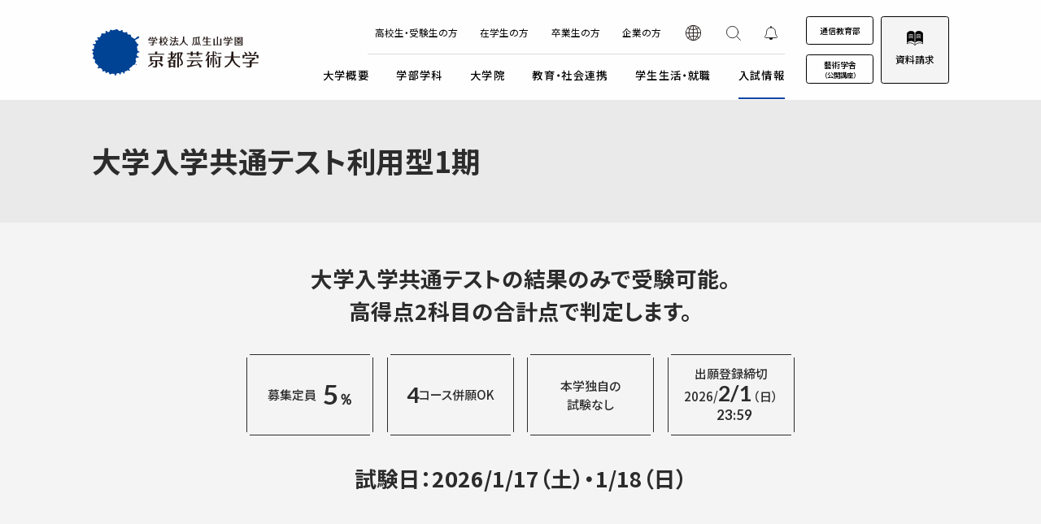

--- FILE ---
content_type: text/html; charset=UTF-8
request_url: https://www.kyoto-art.ac.jp/admission/common1/
body_size: 21882
content:
<!DOCTYPE html>
<html lang="ja">

<head>
  <meta charset="UTF-8">

  <!-- Google Tag Manager -->
  <script>
  (function(w, d, s, l, i) {
    w[l] = w[l] || [];
    w[l].push({
      'gtm.start': new Date().getTime(),
      event: 'gtm.js'
    });
    var f = d.getElementsByTagName(s)[0],
      j = d.createElement(s),
      dl = l != 'dataLayer' ? '&l=' + l : '';
    j.async = true;
    j.src =
      'https://www.googletagmanager.com/gtm.js?id=' + i + dl;
    f.parentNode.insertBefore(j, f);
  })(window, document, 'script', 'dataLayer', 'GTM-TNWVV4G');
  </script>
  <!-- End Google Tag Manager -->

  <meta name="viewport" content="width=device-width, initial-scale=1">
  <meta name="format-detection" content="telephone=no,address=no,email=no">

  <!-- description start -->
    <meta name="description"
    content="京都芸術大学通学課程（一年次入学）の入試情報です。このページでは大学入学共通テストの結果のみで受験可能な大学入学共通テスト利用型の詳しい情報をご覧いただけます。募集定員5％。" />
    <!-- description end -->

  
  <!-- OG_Tag start -->
  <meta name="twitter:card" content="summary">
  <meta property="og:type" content="article">
  <meta property="og:title" content="大学入学共通テスト利用型1期 | 京都芸術大学">
  <meta property="og:url"
    content="http://www.kyoto-art.ac.jp/admission/common1/">
  <meta property="og:image"
    content="http://www.kyoto-art.ac.jp/common/img/thumb_fb.gif">
    <meta property="og:description"
    content="京都芸術大学通学課程（一年次入学）の入試情報です。このページでは大学入学共通テストの結果のみで受験可能な大学入学共通テスト利用型の詳しい情報をご覧いただけます。募集定員5％。" />
    <meta property="og:site_name" content="京都芸術大学">
  <!-- OG_Tag end -->
  <!-- icon start -->
  <link rel="shortcut icon" href="/common/img/favicon.ico">
  <link rel="apple-touch-icon" href="/common/img/apple-touch-icon.png">
  <link rel="icon" type="image/png" href="/common/img/android-chrome.png">
  <!-- icon end -->
  <link rel="stylesheet" href="/common/css/common.css?v=1766558998">
  <!-- font start -->
  <link rel="preconnect" href="https://fonts.googleapis.com">
  <link rel="preconnect" href="https://fonts.gstatic.com" crossorigin>
  <link
    href="https://fonts.googleapis.com/css2?family=Lato:wght@400;700;900&family=Noto+Sans+JP:wght@300;400;500;700;900&family=Noto+Sans+TC:wght@500&family=Noto+Sans+KR:wght@500&family=Noto+Sans+SC:wght@500&family=Graduate&display=swap"
    rel="stylesheet">
  <!-- font end -->

      <script type="text/javascript">
  var userAgent = window.navigator.userAgent.toUpperCase(),
    isIE = userAgent.indexOf('MSIE') > -1 || userAgent.indexOf('TRIDENT') > -1;
  if (isIE) window.alert(
    "Internet Explorer11のサポートはしておりません。\nInternet Explorerの後継ブラウザーである Microsoft Edge をご利用いただくか、Google Chrome や Mozilla Firefox など、他社製ブラウザーのご利用をお願いいたします。"
  );
  </script>
  <title>大学入学共通テスト利用型1期 | 京都芸術大学</title>
</head>
<body class="pgAdmissionExam">
    <!-- //////////////////////////////////////// header START -->
<header id="header">
  <div class="header__inner">
    <h1 class="header__logo">
      <a href="/" class="header__logoInner">
        <span class="header__logoImg"><img src="/common/img/logo_headerImg.svg" width="" height="" alt="" class="imgFull"></span>
                  <span class="header__logoText"><img src="/common/img/logo_headerText.svg" width="" height="" alt="学校法人 瓜生山学園 京都芸術大学" class="imgFull"></span>
              </a>
    </h1>

    <div class="globalNaviWrap">
      <nav class="globalNavi">
        <div class="globalNavi__listWrap">
          <ul class="globalNavi__list -top">
            <li class="globalNavi__listItem"><a href="/art/" class="globalNavi__listLink">高校生・受験生の方</a></li>
            <li class="globalNavi__listItem"><a href="/for_student/" class="globalNavi__listLink">在学生の方</a></li>
            <li class="globalNavi__listItem"><a href="/for_graduate/" class="globalNavi__listLink">卒業生の方</a></li>
            <li class="globalNavi__listItem"><a href="/company/" class="globalNavi__listLink">企業の方</a></li>
            <li class="globalNavi__listItem -icon -global"><a href="javascript:void(0)" class="globalNavi__listLink"></a></li>
            <li class="globalNavi__listItem -icon -search">
  <a href="#searchModal" class="globalNavi__listLink searchModal" id="globalNavi__searchModal">
    <span class="spGlobalNaviButton__text">検索</span>
  </a>
</li>
<li class="globalNavi__listItem -icon -notice">
  <a href="#pickUpNewsModal" class="globalNavi__listLink pickUpNewsModal">
    <span class="spGlobalNaviButton__text">PICKUP</span>
  </a>
</li>          </ul>

          <ul class="globalNavi__list -bottom">
            <!-- //////////////// 大学概要 START -->
            <li class="globalNavi__listItem">
              <a href="/info/" class="globalNavi__listLink js-globalNaviOpenButton"><span>大学概要</span><i></i></a>
                            <div class="globalNavi__listChild">
                <p class="globalNavi__catTopLink"><a href="/info/" class="linkTextA"><span>大学概要</span><span class="-topLabel">TOP</span></a></p>
                <div class="globalNavi__listChildListBlock -grandChildOpen" style="--widthPc:725">
                  <p class="globalNavi__listChildListTitle"><button>京都芸術大学<i></i></button></p>
                  <ul class="globalNavi__listChildList -col3">
                    <li><a href="/info/philosophy/"><span>創設者の想い</span></a></li>
                    <li><a href="/info/mission/"><span>建学の理念・使命・目的</span></a></li>
                    <li><a href="/info/about/"><span>大学基本情報</span></a></li>
                    <li><a href="/info/facility/"><span>附属施設紹介</span></a></li>
                    <li><a href="/info/access/"><span>アクセスマップ</span></a></li>
                    <li><a href="/info/message/"><span>学長・副学長メッセージ</span></a></li>
                    <li><a href="/info/policy/"><span>ポリシー</span></a></li>
                    <li><a href="/info/teacher/"><span>教員紹介</span></a></li>
                    <li><a href="/info/disclosure/"><span>情報公開</span></a></li>
                    <li><a href="/info/bulletin/"><span>紀要</span></a></li>
                    <li><a href="/info/institution/"><span>附置機関</span></a></li>
                    <li><a href="/info/files/environment.pdf" target="_blank"><span>環境宣言</span></a></li>
                    <li><a href="/info/campusmap/"><span>キャンパスマップ</span></a></li>
                    <li><a href="/info/partner-institutions/"><span>交流協定・交換留学協定校</span></a></li>
                    <li><a href="/info/overseas_office/"><span>海外事務所</span></a></li>
                    <li><a href="/info/donation/"><span>ご寄付のお願い</span></a></li>
                    <li><a href="/info/furusato/"><span>ふるさと納税のご案内</span></a></li>
                    <li><a href="/info/sns/"><span>公式SNSアカウント</span></a></li>
                  </ul>
                </div>

                <div class="globalNavi__listChildListBlock" style="--widthPc:472">
                  <p class="globalNavi__listChildListTitle"><button>学校法人瓜生山学園<i></i></button></p>
                  <ul class="globalNavi__listChildList -col2">
                    <li><a href="/info/uryuyama/"><span>学園が目指すもの</span></a></li>
                    <li><a href="/info/history/"><span>沿革</span></a></li>
                    <li><a href="/info/attached/"><span>関連組織</span></a></li>
                    <li><a href="/info/files/overview.pdf?v=2" target="_blank"><span>組織図</span></a></li>
                    <li><a href="/info/logo/"><span>ロゴマークについて</span></a></li>
                    <li><a href="/info/song/"><span>学園歌</span></a></li>
                    <li><a href="/info/trustees/"><span>理事会</span></a></li>
                    <li><a href="/info/recruit/"><span>教職員募集</span></a></li>
                  </ul>
                </div>
              </div>
            </li>
            <!-- //////////////// 大学概要 END -->


            <!-- //////////////// 学部学科 START -->
            <li class="globalNavi__listItem -department">
              <a href="/department/" class="globalNavi__listLink js-globalNaviOpenButton"><span>学部学科</span><i></i></a>
                            <div class="globalNavi__listChild">
                <div class="globalNaviTab__block">
                  <ul class="globalNaviTabList" role="tablist">
                    <li class="globalNaviTabItem" role="presentation"><button type="button" role="tab" class="globalNaviTabItemButton" id="departmentTab01" aria-controls="departmentTabPanel01" aria-selected="false" tabIndex="-1">通学部<i></i></button></li>
                    <li class="globalNaviTabItem" role="presentation"><button type="button" role="tab" class="globalNaviTabItemButton" id="departmentTab02" aria-controls="departmentTabPanel02" aria-selected="false" tabIndex="-1">通信教育部<i></i></button></li>
                  </ul>
          
                  <div class="globalNaviTabPanel">
                    <div class="globalNaviTabPanel__item" id="departmentTabPanel01" role="tabpanel" aria-labelledby="departmentTab01" aria-hidden="true" tabIndex="-1">
                      <div class="globalNaviTabPanel__itemInner">
                        <p class="globalNavi__catTopLink">
                          <a href="/department/" class="linkTextA"><span>学部学科</span><span class="-topLabel">通学部TOP</span></a>
                        </p>

                        <div class="globalNavi__listChildListBlock -grandChildOpen" style="--widthPc:699">
                          <p class="globalNavi__listChildListTitle"><button>美術工芸学科<i></i></button></p>
                          <ul class="globalNavi__listChildList -typeB -typeB-row3">
                            <li><a href="/department/painting_jp/"><span>日本画コース</span></a></li>
                            <li><a href="/department/painting/"><span>油画コース</span></a></li>
                            <li><a href="/department/contemporary/"><span>写真・映像コース</span></a></li>
                            <li><a href="/department/textile/"><span>染織テキスタイルコース</span></a></li>
                            <li><a href="/department/total/"><span>総合造形コース</span></a></li>
                            <li><a href="/department/artstudies/"><span>アートプロデュースコース</span></a></li>
                            <li><a href="/department/historical/"><span>文化財保存修復・歴史遺産コース</span></a></li>
                            <li><a href="/department/base/"><span>基礎美術コース(2022年募集停止)</span></a></li>
                          </ul>
                        </div>
  
                        <div class="globalNavi__listChildListBlock -grandChildOpen" style="--widthPc:529">
                          <p class="globalNavi__listChildListTitle"><button>情報デザイン学科<i></i></button></p>
                          <ul class="globalNavi__listChildList -col2">
                            <li><a href="/department/infodesign/"><span>ビジュアルデザインコース</span></a></li>
                            <li><a href="/department/illustration/"><span>イラストレーションコース</span></a></li>
                            <li><a href="/department/game/"><span>ゲームクリエイションコース</span></a></li>
                            <li><a href="/department/video-media"><span>映像クリエイションコース</span></a></li>
                          </ul>
                        </div>
  
                        <div class="globalNavi__listChildListBlock -grandChildOpen">
                          <p class="globalNavi__listChildListTitle"><button>キャラクターデザイン学科<i></i></button></p>
                          <ul class="globalNavi__listChildList">
                            <li><a href="/department/character/"><span>キャラクターデザインコース</span></a></li>
                            <li><a href="/department/manga/"><span>マンガコース</span></a></li>
                          </ul>
                        </div>
  
                        <div class="globalNavi__listChildListBlock -grandChildOpen">
                          <p class="globalNavi__listChildListTitle"><button>プロダクトデザイン学科<i></i></button></p>
                          <ul class="globalNavi__listChildList">
                            <li><a href="/department/product/"><span>プロダクトデザインコース</span></a></li>
                            <li><a href="/department/x-techdesign/"><span>クロステックデザインコース</span></a></li>
                          </ul>
                        </div>
  
                        <div class="globalNavi__listChildListBlock -grandChildOpen">
                          <p class="globalNavi__listChildListTitle"><button>空間演出デザイン学科<i></i></button></p>
                          <ul class="globalNavi__listChildList">
                            <li><a href="/department/spatial/"><span>空間デザインコース</span></a></li>
                            <li><a href="/department/fashion/"><span>ファッションデザインコース</span></a></li>
                          </ul>
                        </div>
  
                        <div class="globalNavi__listChildListBlock -grandChildOpen">
                          <p class="globalNavi__listChildListTitle"><button>環境デザイン学科<i></i></button></p>
                          <ul class="globalNavi__listChildList">
                            <li><a href="/department/architecture/"><span>建築・インテリア・環境デザインコース</span></a></li>
                          </ul>
                        </div>
  
                        <div class="globalNavi__listChildListBlock -grandChildOpen">
                          <p class="globalNavi__listChildListTitle"><button>映画学科<i></i></button></p>
                          <ul class="globalNavi__listChildList">
                            <li><a href="/department/film/"><span>映画製作コース</span></a></li>
                            <li><a href="/department/actor/"><span>俳優コース</span></a></li>
                          </ul>
                        </div>
  
                        <div class="globalNavi__listChildListBlock -grandChildOpen">
                          <p class="globalNavi__listChildListTitle"><button>舞台芸術学科<i></i></button></p>
                          <ul class="globalNavi__listChildList">
                            <li><a href="/department/performance/"><span>演技・演出コース</span></a></li>
                            <li><a href="/department/stage/"><span>舞台デザインコース</span></a></li>
                          </ul>
                        </div>
  
                        <div class="globalNavi__listChildListBlock -grandChildOpen">
                          <p class="globalNavi__listChildListTitle"><button>文芸表現学科<i></i></button></p>
                          <ul class="globalNavi__listChildList">
                            <li><a href="/department/creative/"><span>クリエイティブ・ライティングコース</span></a></li>
                          </ul>
                        </div>
  
                        <div class="globalNavi__listChildListBlock -grandChildOpen">
                          <p class="globalNavi__listChildListTitle"><button>こども芸術学科<i></i></button></p>
                          <ul class="globalNavi__listChildList">
                            <li><a href="/department/child/"><span>こども芸術コース</span></a></li>
                          </ul>
                        </div>
                      </div>
                    </div>
          
                    <div class="globalNaviTabPanel__item" id="departmentTabPanel02" role="tabpanel" aria-labelledby="departmentTab02" aria-hidden="true" tabIndex="-1">
                      <div class="globalNaviTabPanel__itemInner">
                        <p class="globalNavi__catTopLink">
                          <a href="/t/course/" class="linkTextA" target="_blank"><span>学部学科</span><span class="-topLabel">通信教育部TOP</span></a>
                        </p>
                        <div class="globalNavi__listChildListBlock">
                          <p class="globalNavi__listChildListTitle"><button>芸術教養学科<i></i></button></p>
                          <ul class="globalNavi__listChildList">
                            <li><a href="/t/course/tenohira/" target="_blank"><span>芸術教養学科</span></a></li>
                          </ul>
                        </div>
                        <div class="globalNavi__listChildListBlock" style="--widthPc:935">
                          <p class="globalNavi__listChildListTitle"><button>文化コンテンツ創造学科<i></i></button></p>
                          <ul class="globalNavi__listChildList -col4">
                            <li><a href="/t/course/music/" target="_blank"><span>音楽コース</span></a></li>
                            <li><a href="/t/course/illustration/" target="_blank"><span>イラストレーションコース</span></a></li>
                            <li><a href="/t/course/eizo/" target="_blank"><span>映像コース</span></a></li>
                            <li><a href="/t/course/infodesign/" target="_blank"><span>グラフィックデザインコース</span></a></li>
                            <li><a href="/t/course/shoga/" target="_blank"><span>書画コース</span></a></li>
                            <li><a href="/t/course/foodculturedesign/" target="_blank"><span>食文化デザインコース</span></a></li>
                            <li><a href="/t/course/literary/" target="_blank"><span>文芸コース</span></a></li>
                            <li><a href="/t/course/art_writing/" target="_blank"><span>アートライティングコース</span></a></li>
                          </ul>
                        </div>
                        <div class="globalNavi__listChildListBlock">
                          <p class="globalNavi__listChildListTitle"><button>芸術学科<i></i></button></p>
                          <ul class="globalNavi__listChildList">
                            <li><a href="/t/course/art/" target="_blank"><span>芸術学コース</span></a></li>
                            <li><a href="/t/course/history/" target="_blank"><span>歴史遺産コース</span></a></li>
                            <li><a href="/t/course/japanese/" target="_blank"><span>和の伝統文化コース</span></a></li>
                          </ul>
                        </div>
                        <div class="globalNavi__listChildListBlock">
                          <p class="globalNavi__listChildListTitle"><button>美術科<i></i></button></p>
                          <ul class="globalNavi__listChildList -col2">
                            <li><a href="/t/course/painting_jp/" target="_blank"><span>日本画コース</span></a></li>
                            <li><a href="/t/course/painting/" target="_blank"><span>洋画コース</span></a></li>
                            <li><a href="/t/course/ceramic/" target="_blank"><span>陶芸コース</span></a></li>
                            <li><a href="/t/course/dyeing/" target="_blank"><span>染織コース</span></a></li>
                            <li><a href="/t/course/photo/" target="_blank"><span>写真コース</span></a></li>
                          </ul>
                        </div>
                        <div class="globalNavi__listChildListBlock">
                          <p class="globalNavi__listChildListTitle"><button>環境デザイン学科<i></i></button></p>
                          <ul class="globalNavi__listChildList">
                            <li><a href="/t/course/architecture/" target="_blank"><span>建築デザインコース</span></a></li>
                            <li><a href="/t/course/landscape/" target="_blank"><span>ランドスケープデザインコース</span></a></li>
                            <li><a href="/t/course/space/" target="_blank"><span>空間演出デザインコース</span></a></li>
                          </ul>
                        </div>
                        <div class="globalNavi__listChildListBlock">
                          <p class="globalNavi__listChildListTitle"><button>博物館学芸員課程<i></i></button></p>
                          <ul class="globalNavi__listChildList">
                            <li><a href="/t/course/plus/" target="_blank"><span>資格課程</span></a></li>
                            <li><a href="/t/qualification/attendant/" target="_blank"><span>科目等履修</span></a></li>
                          </ul>
                        </div>
                      </div>
                    </div>
                  </div>
                </div><!-- / .tabBlock --> 

              </div>
            </li>
            <!-- //////////////// 学部学科 END -->


            <!-- //////////////// 大学院 START -->
            <li class="globalNavi__listItem -graduate">
              <a href="/graduate/" class="globalNavi__listLink js-globalNaviOpenButton"><span>大学院</span><i></i></a>
                            <div class="globalNavi__listChild">
                <div class="globalNaviTab__block">
                  <ul class="globalNaviTabList" role="tablist">
                    <li class="globalNaviTabItem" role="presentation"><button type="button" role="tab" class="globalNaviTabItemButton" id="graduateTab01" aria-controls="graduateTabPanel01" aria-selected="false" tabIndex="-1">通学部<i></i></button></li>
                    <li class="globalNaviTabItem" role="presentation"><button type="button" role="tab" class="globalNaviTabItemButton" id="graduateTab02" aria-controls="graduateTabPanel02" aria-selected="false" tabIndex="-1">通信教育部<i></i></button></li>
                  </ul>

                  <div class="globalNaviTabPanel">
                    <div class="globalNaviTabPanel__item" id="graduateTabPanel01" role="tabpanel" aria-labelledby="graduateTab01" aria-hidden="true" tabIndex="-1">
                      <div class="globalNaviTabPanel__itemInner">
                        <p class="globalNavi__catTopLink">
                          <a href="/graduate/" class="linkTextA"><span>大学院</span><span class="-topLabel">通学部 TOP</span></a>
                        </p>

                        <div class="globalNavi__listChildListBlock" style="--widthPc:203">
                          <p class="globalNavi__listChildListTitle"><button>大学院について<i></i></button></p>
                          <ul class="globalNavi__listChildList">
                            <li><a href="/graduate/about/feature/"><span>大学院の特長</span></a></li>
                            <li><a href="/graduate/about/message/"><span>学長・研究科長メッセージ</span></a></li>
                            <li><a href="/graduate/about/center/"><span>研究センター・附置機関</span></a></li>
                            <li><a href="/graduate/about/international/"><span>国際交流プログラム</span></a></li>
                            <li><a href="/graduate/about/foreign_student/"><span>留学生支援</span></a></li>
                            <li><a href="/info/bulletin/#sec02"><span>紀要</span></a></li>
                            <li><a href="/graduate/comparison/"><span>専攻・領域を見つける</span></a></li>
                          </ul>
                        </div>

                        <div class="globalNavi__listChildListBlock" style="--widthPc:217">
                          <p class="globalNavi__listChildListTitle"><button>修士課程 芸術専攻<i></i></button></p>
                          <ul class="globalNavi__listChildList">
                            <li><a href="/graduate/master/art/"><span>修士課程 芸術専攻について</span></a></li>
                            <li><a href="/graduate/master/art/modeling/"><span>芸術実践領域</span></a></li>
                            <li><a href="/graduate/master/art/history/"><span>芸術文化研究領域</span></a></li>
                            <li><a href="/graduate/about/global_seminar/lp/" target="_blank"><span>グローバル・ゼミ<br>（2024年度募集停止）</span></a></li>
                            <li><a href="/info/policy/#sec01_1"><span>ポリシー</span></a></li>
                            <li><a href="/graduate/master/art/curriculum/"><span>カリキュラム</span></a></li>
                            <li><a href="/graduate/master/art/schedule/"><span>年間スケジュール</span></a></li>
                          </ul>
                        </div>

                        <div class="globalNavi__listChildListBlock" style="--widthPc:328">
                          <p class="globalNavi__listChildListTitle"><button>修士課程 芸術環境専攻<i></i></button></p>
                          <ul class="globalNavi__listChildList">
                            <li><a href="/graduate/master/art_environment/"><span>修士課程 芸術環境専攻について</span></a></li>
                            <li><a href="/graduate/master/art_environment/information/"><span>情報デザイン・プロダクトデザイン領域</span></a></li>
                            <li><a href="/graduate/master/art_environment/mediacontent/"><span>映像・メディアコンテンツ領域</span></a></li>
                            <li><a href="/graduate/master/art_environment/illustration/"><span>イラストレーション・パブリッシングデザイン領域</span></a></li>
                            <li><a href="/graduate/master/art_environment/cultural/"><span>文化デザイン・芸術教育領域</span></a></li>
                            <li><a href="/graduate/master/art_environment/architecture/"><span>建築・環境デザイン領域</span></a></li>
                            <li><a href="/graduate/master/art_environment/interdisciplinary/"><span>超域制作学プログラム</span></a></li>
                            <li><a href="/info/policy/#sec01_2"><span>ポリシー</span></a></li>
                            <li><a href="/graduate/master/art_environment/curriculum/"><span>カリキュラム</span></a></li>
                            <li><a href="/graduate/master/art_environment/schedule/"><span>年間スケジュール</span></a></li>
                          </ul>
                        </div>

                        <div class="globalNavi__listChildListBlock" style="--widthPc:213">
                          <p class="globalNavi__listChildListTitle"><button>博士課程 芸術専攻<i></i></button></p>
                          <ul class="globalNavi__listChildList">
                            <li><a href="/graduate/doctor/"><span>博士課程 芸術専攻について</span></a></li>
                            <li><a href="/graduate/doctor/feature/"><span>なぜ博士課程に進むのか</span></a></li>
                            <li><a href="/info/policy/#sec01_3"><span>ポリシー</span></a></li>
                            <li><a href="/graduate/doctor/curriculum/"><span>カリキュラム</span></a></li>
                            <li><a href="/graduate/doctor/schedule/"><span>年間スケジュール</span></a></li>
                          </ul>
                        </div>

                        <div class="globalNavi__listChildListBlock" style="--widthPc:181">
                          <p class="globalNavi__listChildListTitle"><button>入学について<i></i></button></p>
                          <ul class="globalNavi__listChildList">
                            <li><a href="/graduate/admission/outline/"><span>募集概要</span></a></li>
                            <li><a href="/graduate/admission/tuition/"><span>学費・奨学金制度</span></a></li>
                            <li><a href="/graduate/admission/briefing/"><span>入学説明会・教員面談</span></a></li>
                            <li><a href="/graduate/admission/faq/"><span>よくある質問</span></a></li>
                          </ul>
                        </div>

                        <div class="globalNavi__banner -col3" style="--widthPc:930">
                          <a href="/graduate/comparison/" class="globalNavi__bannerLink">
                            <picture>
                              <source media="(min-width: 768px)" srcset="/common/img/banner/bnr_comparison02.jpg 1x,/common/img/banner/bnr_comparison02@2x.jpg 2x">
                              <source media="(max-width: 768px)" srcset="/common/img/banner/bnr_comparison02@sp.jpg">
                              <img src="/common/img/banner/bnr_comparison02.jpg" width="292" height="110" alt="" class="imgFull">
                            </picture>
                          </a>
                          <a href="/graduate/learning/completion_lp/" class="globalNavi__bannerLink">
                            <picture>
                              <source media="(min-width: 768px)" srcset="/common/img/banner/bnr_completion03.jpg 1x,/common/img/banner/bnr_completion03@2x.jpg 2x">
                              <source media="(max-width: 768px)" srcset="/common/img/banner/bnr_completion03@sp.jpg">
                              <img src="/common/img/banner/bnr_completion03.jpg" width="292" height="110" alt="" class="imgFull">
                            </picture>
                          </a>
                          <a href="/tg/" class="globalNavi__bannerLink">
  <picture>
    <source media="(min-width: 768px)" srcset="/common/img/banner/bnr_tg03.jpg 1x,/common/img/banner/bnr_tg03@2x.jpg 2x">
    <source media="(max-width: 768px)" srcset="/common/img/banner/bnr_tg03@sp.jpg">
    <img src="/common/img/banner/bnr_tg03.jpg" width="292" height="110" alt="" class="imgFull">
  </picture>
</a>                        </div>
                      </div>
                    </div>
          
                    <div class="globalNaviTabPanel__item" id="graduateTabPanel02" role="tabpanel" aria-labelledby="graduateTab02" aria-hidden="true" tabIndex="-1">
                      <div class="globalNaviTabPanel__itemInner">
                        <p class="globalNavi__catTopLink">
                          <a href="/tg/" class="linkTextA" target="_blank"><span>大学院</span><span class="-topLabel">通信教育部TOP</span></a>
                        </p>

                        <div class="globalNavi__listChildListBlock" style="--widthPc:898">
                          <p class="globalNavi__listChildListTitle"><button>修士課程 芸術専攻（通信教育）<i></i></button></p>
                          <ul class="globalNavi__listChildList -typeB -typeB-row4">
                            <li><a href="/tg/field/Interdisciplinary-design/" target="_blank"><span>学際デザイン研究領域</span></a></li>
                            <li><a href="/tg/field/communication-design/" target="_blank"><span>コミュニケーションデザイン領域</span></a></li>
                            <li><a href="/tg/field/literature/" target="_blank"><span>文芸領域</span></a></li>
                            <li><a href="/tg/field/art_cultural-heritage/" target="_blank"><span>芸術学・文化遺産領域</span></a></li>
                            <li><a href="/tg/field/photos_videos/" target="_blank"><span>写真・映像領域</span></a></li>
                            <li><a href="/tg/field/graphic-art/" target="_blank"><span><span class="-small">メディアコンテンツ領域</span>　グラフィックアート分野</span></a></li>
                            <li><a href="/tg/field/japanese-paintings/" target="_blank"><span><span class="-small">美術・工芸領域</span>　日本画分野</span></a></li>
                            <li><a href="/tg/field/western-painting/" target="_blank"><span><span class="-small">美術・工芸領域</span>　洋画分野</span></a></li>
                            <li><a href="/tg/field/craft-design/" target="_blank"><span><span class="-small">美術・工芸領域</span>　工芸デザイン分野</span></a></li>
                            <li><a href="/tg/field/shoga/" target="_blank"><span>書画領域</span></a></li>
                          </ul>
                        </div>
                        <div class="globalNavi__banner" style="--widthPc:292">
                          <a href="/graduate/comparison/" class="globalNavi__bannerLink">
                            <picture>
                              <source media="(min-width: 768px)" srcset="/common/img/banner/bnr_comparison02.jpg 1x,/common/img/banner/bnr_comparison02@2x.jpg 2x">
                              <source media="(max-width: 768px)" srcset="/common/img/banner/bnr_comparison02@sp.jpg">
                              <img src="/common/img/banner/bnr_comparison02.jpg" width="292" height="110" alt="" class="imgFull">
                            </picture>
                          </a>
                        </div>
                      </div>
                    </div>
                  </div>
                </div><!-- / .tabBlock --> 
              </div>
            </li>
            <!-- //////////////// 大学院 END -->


            <!-- //////////////// 教育・社会連携 START -->
            <li class="globalNavi__listItem -cooperation">
              <a href="/cooperation/" class="globalNavi__listLink js-globalNaviOpenButton"><span>教育・社会連携</span><i></i></a>
                            <div class="globalNavi__listChild">
                <p class="globalNavi__catTopLink"><a href="/cooperation/" class="linkTextA"><span>教育・社会連携</span><span class="-topLabel">TOP</span></a></p>
                <div class="globalNavi__listChildListBlock -grandChildOpen">
                  <ul class="globalNavi__listChildList">
                    <li><a href="/cooperation/monday/"><span>マンデイプロジェクト</span></a></li>
                    <li><a href="/cooperation/project/"><span>社会実装プロジェクト</span></a></li>
                    <li><a href="/cooperation/ultra/"><span>ウルトラプロジェクト</span></a></li>
                    <li><a href="/cooperation/international/"><span>国際交流プログラム</span></a></li>
                    <li><a href="/cooperation/theater/"><span>京都芸術劇場</span></a></li>
                    <li><a href="/cooperation/general/"><span>芸術教養科目</span></a></li>
                  </ul>
                </div>
              </div>
            </li>
            <!-- //////////////// 教育・社会連携 END -->


            <!-- //////////////// 学生生活・就職 START -->
            <li class="globalNavi__listItem">
              <a href="/campuslife/" class="globalNavi__listLink js-globalNaviOpenButton"><span>学生生活・就職</span><i></i></a>
                            <div class="globalNavi__listChild">
                <p class="globalNavi__catTopLink"><a href="/campuslife/" class="linkTextA"><span>学生生活・就職</span><span class="-topLabel">TOP</span></a></p>
                <div class="globalNavi__listChildListBlock -grandChildOpen">
                  <p class="globalNavi__listChildListTitle"><button>就職・キャリア<i></i></button></p>
                  <ul class="globalNavi__listChildList">
                    <li><a href="/campuslife/career/"><span>就職・キャリア支援</span></a></li>
                    <li><a href="/campuslife/employment/"><span>就職実績</span></a></li>
                    <li><a href="/campuslife/graduate/"><span>卒業生紹介</span></a></li>
                  </ul>
                </div>

                <div class="globalNavi__listChildListBlock -grandChildOpen">
                  <p class="globalNavi__listChildListTitle"><button>学生生活<i></i></button></p>
                  <ul class="globalNavi__listChildList">
                    <li><a href="/campuslife/gakuseikai/"><span>学生会</span></a></li>
                    <li><a href="/campuslife/support/"><span>学生相談・支援体制</span></a></li>
                    <li><a href="/campuslife/disability_aid/"><span>障がい学生支援</span></a></li>
                  </ul>
                </div>

                <div class="globalNavi__listChildListBlock -grandChildOpen" style="--widthPc:615">
                  <p class="globalNavi__listChildListTitle"><button>キャンパスイベント・カレンダー<i></i></button></p>
                  <ul class="globalNavi__listChildList -col2">
                    <li><a href="/campuslife/degreeshow/"><span>卒業展・大学院修了展</span></a></li>
                    <li><a href="/campuslife/gakusai/"><span>学園祭（大瓜生山祭）</span></a></li>
                    <li><a href="/campuslife/schedule/"><span>キャンパスカレンダー</span></a></li>
                    <li><a href="/campuslife/photo/"><span>キャンパスフォトツアー</span></a></li>
                  </ul>
                </div>
              </div>
            </li>
            <!-- //////////////// 学生生活・就職 END -->


            <!-- //////////////// 入試情報 START -->
            <li class="globalNavi__listItem">
              <a href="/admission/" class="globalNavi__listLink js-globalNaviOpenButton"><span>入試情報</span><i></i></a>
                            <div class="globalNavi__listChild">
                <div class="globalNavi__listChild__admission">
                  <div class="globalNavi__catTopLinkWrap">
                    <p class="globalNavi__catTopLink"><a href="/admission/" class="linkTextA"><span>入試情報</span><span class="-topLabel">TOP</span></a></p>
                    <a href="/t/admission/howto/" target="_blank" class="globalNavi__specialLink"><span>通信教育部 入試情報はこちら</span></a>
                  </div>
  
                  <div class="globalNavi__listChildListBlockWrap">
                    <div class="globalNavi__listChildListBlock -grandChildOpen" style="--widthPc:496">
                      <p class="globalNavi__listChildListTitle"><button>試験<i></i></button></p>
                      <!-- <ul class="globalNavi__listChildList -typeA"> -->
                      <ul class="globalNavi__listChildList -col2">
                        <li class="-w100"><a href="/admission/list/"><span>入学試験一覧</span></a></li>
                        <li><a href="/admission/experience1/"><span>総合型選抜1期 体験授業型</span></a></li>
                        <li><a href="/admission/experience2/"><span>総合型選抜2期 体験授業型</span></a></li>
                        <li><a href="/admission/inquiry1/"><span>総合型選抜1期 探究プロセス型</span></a></li>
                        <li><a href="/admission/inquiry2/"><span>総合型選抜2期 探究プロセス型</span></a></li>
                        <li><a href="/admission/subject1/"><span>総合型選抜3期 科目選択型</span></a></li>
                        <li><a href="/admission/subject2/"><span>一般選抜</span></a></li>
                        <li><a href="/admission/interview1/"><span>総合型選抜3期 テーマ選択型</span></a></li>
                        <li><a href="/admission/interview2/"><span>総合型選抜4期 テーマ選択型</span></a></li>
                        <li><a href="/admission/common1/"><span>大学入学共通テスト利用型1期</span></a></li>
                        <li><a href="/admission/common2/"><span>大学入学共通テスト利用型2期</span></a></li>
                      </ul>
                    </div>
    
                    <div class="globalNavi__listChildListBlock" style="--widthPc:352">
                      <p class="globalNavi__listChildListTitle"><button>外国人留学生・編入学・<br class="-spItem">海外帰国生徒向け試験<i></i></button></p>
                      <ul class="globalNavi__listChildList">
                        <li><a href="/admission/foreign_student/"><span>外国人留学生入学試験</span></a></li>
                        <li><a href="/admission/returnee/"><span>海外帰国生徒入試</span></a></li>
                        <li><a href="/admission/transfer/"><span> 編入学試験</span></a></li>
                        <li><a href="/admission/foreign_student_transfer/"><span>外国人留学生編入学試験</span></a></li>
                        <li><a href="/graduate/admission/outline/"><span>大学院入学試験</span></a></li>
                      </ul>
                    </div>
    
                    <div class="globalNavi__listChildListBlock" style="--widthPc:352">
                      <p class="globalNavi__listChildListTitle"><button>入試詳細<i></i></button></p>
                      <ul class="globalNavi__listChildList">
                        <li><a href="/admission/policy/"><span>募集定員・アドミッションポリシー</span></a></li>
                        <li><a href="/admission/schedule/"><span>試験日程・会場</span></a></li>
                        <li><a href="/admission/entry/"><span>エントリー・出願</span></a></li>
                        <li><a href="/admission/disabilities/"><span>受験上及び修学上の配慮に関する事前相談</span></a></li>
                        <li><a href="/admission/pass/"><span>合格（エントリー）発表</span></a></li>
                        <li><a href="/admission/result/"><span>入試結果データ</span></a></li>
                      </ul>
                    </div>
    
                    <div class="globalNavi__listChildListBlock" style="--widthPc:496">
                      <p class="globalNavi__listChildListTitle"><button>入学手続き<i></i></button></p>
                      <ul class="globalNavi__listChildList -col2">
                        <li><a href="/admission/tuition/"><span>入学検定料・学費・諸費用</span></a></li>
                        <li><a href="/admission/scholarship/"><span>奨学金</span></a></li>
                        <li><a href="/admission/procedure/"><span>入学手続・入学準備</span></a></li>
                        <li><a href="/admission/procedure/residence/"><span>住まいのご案内</span></a></li>
                      </ul>
                    </div>
    
                    <div class="globalNavi__listChildListBlock" style="--widthPc:352">
                      <p class="globalNavi__listChildListTitle"><button>入試についてもっと知りたい<i></i></button></p>
                      <ul class="globalNavi__listChildList -auto">
                        <li><a href="/admission/qa/"><span>入試Q＆A</span></a></li>
                        <li><a href="/admission/briefing/"><span>説明会・見学会</span></a></li>
                      </ul>
                    </div>
                  </div>
  
                  <div class="globalNavi__banner -col4">
                    <p class="globalNavi__bannerLink">
                      

    <!--HubSpot Call-to-Action Code --><span class="hs-cta-wrapper" id="hs-cta-wrapper-57e43aa3-42b0-4092-b37b-1e852cb0e0bd"><span class="hs-cta-node hs-cta-57e43aa3-42b0-4092-b37b-1e852cb0e0bd" id="hs-cta-57e43aa3-42b0-4092-b37b-1e852cb0e0bd"><!--[if lte IE 8]><div id="hs-cta-ie-element"></div><![endif]--><a href="https://cta-redirect.hubspot.com/cta/redirect/8168024/57e43aa3-42b0-4092-b37b-1e852cb0e0bd" target="_blank" rel="noopener"><img class="hs-cta-img" id="hs-cta-img-57e43aa3-42b0-4092-b37b-1e852cb0e0bd" style="border-width:0px;" height="300" width="800" src="https://no-cache.hubspot.com/cta/default/8168024/57e43aa3-42b0-4092-b37b-1e852cb0e0bd.png" alt="jyukensei" /></a></span>
        <script charset="utf-8" src="https://js.hscta.net/cta/current.js"></script>
        <script type="text/javascript">
            hbspt.cta.load(8168024, '57e43aa3-42b0-4092-b37b-1e852cb0e0bd', {
                "useNewLoader": "true",
                "region": "na1"
            });
        </script>
    </span><!-- end HubSpot Call-to-Action Code -->

                    </p>
                    <a href="/opencampus/" class="globalNavi__bannerLink">
                      <picture>
                        <source media="(min-width: 768px)" srcset="/common/img/banner/bnr_openCampus_L.jpg 1x,/common/img/banner/bnr_openCampus_L@2x.jpg 2x">
                        <source media="(max-width: 768px)" srcset="/common/img/banner/bnr_openCampus02@sp.jpg">
                        <img src="/common/img/banner/bnr_openCampus_L.jpg" width="292" height="110" alt="" class="imgFull">
                      </picture>
                    </a>
                    <a href="/nosense/" class="globalNavi__bannerLink">
                      <picture>
                        <source media="(min-width: 768px)" srcset="/common/img/banner/bnr_iHaveNoSense02.jpg 1x,/common/img/banner/bnr_iHaveNoSense02@2x.jpg 2x">
                        <source media="(max-width: 768px)" srcset="/common/img/banner/bnr_iHaveNoSense02@sp.jpg">
                        <img src="/common/img/banner/bnr_iHaveNoSense02.jpg" width="292" height="110" alt="" class="imgFull">
                      </picture>
                    </a>
                    <span class="globalNavi__bannerLink">
                      <span class="-pcItem">
                        

    <!--HubSpot Call-to-Action Code --><span class="hs-cta-wrapper" id="hs-cta-wrapper-a95fcf9e-f7b2-4a16-a2d1-7befb42808ae"><span class="hs-cta-node hs-cta-a95fcf9e-f7b2-4a16-a2d1-7befb42808ae" id="hs-cta-a95fcf9e-f7b2-4a16-a2d1-7befb42808ae"><!--[if lte IE 8]><div id="hs-cta-ie-element"></div><![endif]--><a href="https://cta-redirect.hubspot.com/cta/redirect/8168024/a95fcf9e-f7b2-4a16-a2d1-7befb42808ae" target="_blank" rel="noopener"><img class="hs-cta-img" id="hs-cta-img-a95fcf9e-f7b2-4a16-a2d1-7befb42808ae" style="border-width:0px;" src="https://no-cache.hubspot.com/cta/default/8168024/a95fcf9e-f7b2-4a16-a2d1-7befb42808ae.png" alt="公式LINE友達登録" /></a></span>
        <script charset="utf-8" src="https://js.hscta.net/cta/current.js"></script>
        <script type="text/javascript">
            hbspt.cta.load(8168024, 'a95fcf9e-f7b2-4a16-a2d1-7befb42808ae', {
                "useNewLoader": "true",
                "region": "na1"
            });
        </script>
    </span><!-- end HubSpot Call-to-Action Code -->

                      </span>
                      <span class="-spItem">
                        

    <!--HubSpot Call-to-Action Code --><span class="hs-cta-wrapper" id="hs-cta-wrapper-28f5806e-e835-4b77-9f05-7ab7b2f0f140"><span class="hs-cta-node hs-cta-28f5806e-e835-4b77-9f05-7ab7b2f0f140" id="hs-cta-28f5806e-e835-4b77-9f05-7ab7b2f0f140"><!--[if lte IE 8]><div id="hs-cta-ie-element"></div><![endif]--><a href="https://cta-redirect.hubspot.com/cta/redirect/8168024/28f5806e-e835-4b77-9f05-7ab7b2f0f140" target="_blank" rel="noopener"><img class="hs-cta-img" id="hs-cta-img-28f5806e-e835-4b77-9f05-7ab7b2f0f140" style="border-width:0px;" src="https://no-cache.hubspot.com/cta/default/8168024/28f5806e-e835-4b77-9f05-7ab7b2f0f140.png" alt="公式LINE友達登録" /></a></span>
        <script charset="utf-8" src="https://js.hscta.net/cta/current.js"></script>
        <script type="text/javascript">
            hbspt.cta.load(8168024, '28f5806e-e835-4b77-9f05-7ab7b2f0f140', {
                "useNewLoader": "true",
                "region": "na1"
            });
        </script>
    </span><!-- end HubSpot Call-to-Action Code -->

                      </span>
                    </span>
                  </div>
                </div>
              </div>
            </li>
            <!-- //////////////// 入試情報 END -->
          </ul>
        </div>
      </nav>

      <ul class="spGlobalLink">
  <p class="spGlobalLink__title">language</p>
  <ul class="spGlobalLink__list">
    <li><a href="/" data-lang="ja">日本</a></li>
    <li><a href="/en/" data-lang="en">English</a></li>
    <li><a href="/kr/" data-lang="kr">한국어</a></li>
    <li><a href="/scn/" data-lang="scn">简体字</a></li>
    <li><a href="/tcn/" data-lang="tcn">繁体字</a></li>
  </ul>
</ul>
      <div class="globalNavi__utility">
        <div class="globalNavi__utilityItem -small">
          <a href="/t/" class="globalNavi__utilityButton -tsushin" target="_blank"><span>通信教育部</span></a>
          <a href="https://air-u.kyoto-art.ac.jp/gakusha/?_ga=2.36510880.1282943417.1512965470-1840562822.1421728602" target="_blank" class="globalNavi__utilityButton -gakusha"><span>藝術学舎</span><span class="-small">（公開講座）</span></a>
        </div>
        <p class="globalNavi__utilityItem"><a href="/request/" class="globalNavi__utilityButton -docRequest">資料請求</a>
        </p>
      </div>
    </div>
  </div>

  <ul class="spGlobalNaviButtonIcon">
    <li class="globalNavi__listItem -icon -request">
      <a href="/request/" class="globalNavi__listLink">
        <span class="spGlobalNaviButton__text">資料請求</span>
      </a>
    </li>

    <li class="globalNavi__listItem -icon -search">
  <a href="#searchModal" class="globalNavi__listLink searchModal" id="globalNavi__searchModal">
    <span class="spGlobalNaviButton__text">検索</span>
  </a>
</li>
<li class="globalNavi__listItem -icon -notice">
  <a href="#pickUpNewsModal" class="globalNavi__listLink pickUpNewsModal">
    <span class="spGlobalNaviButton__text">PICKUP</span>
  </a>
</li>
    <li class="globalNavi__listItem -icon -menu">
      <div class="spGlobalNaviButton">
        <span class="spGlobalNaviButton__icon"><i></i></span>
        <span class="spGlobalNaviButton__text">メニュー</span>
      </div>
    </li>
  </ul>
</header>
<!-- //////////////////////////////////////// header END -->


<!-- //////////////////////////////////////// 検索 START -->
<div id="searchModal" style="display:none;">
  <div class="searchModal__inner">
    <div class="searchModal__inner">
      <div class="search">
        <h3 class="search__title">検索</h3>

        <div class="searchBox__wrap">
          <div class="searchBox">
            <form method="get" id="searchform" action="/search.php">
              <input type="text" name="q" placeholder="キーワード検索" class="searchBox__input" value="">
              <input type="submit" name="" value="" class="searchBox__submit">
            </form>
          </div>
        </div>

        <div class="search__body">
          <p class="search__subTitle">よく見られるページから探す</p>
          <ul class="searchBoxLink">
            <li><a href="/art/">高校生・受験生の方へ</a></li>
            <li><a href="/admission/foreign_student/">外国人留学生の方へ</a></li>
            <li><a href="/opencampus/">オープンキャンパス</a></li>
            <li><a href="/info/access/">アクセス</a></li>
            <li><a href="/admission/list/">入学試験一覧</a></li>
            <li><a href="/admission/briefing/">説明会・見学会</a></li>
            <li><a href="/for_student/">在学生の方へ</a></li>
            <li><a href="/for_graduate/">卒業生の方へ</a></li>
            <li><a href="/campuslife/career/">就職・キャリア支援</a></li>
            <li><a href="/campuslife/graduate/">卒業生紹介</a></li>
            <li><a href="/tg/">通信制大学院</a></li>
          </ul>
        </div><!-- / .search__body -->

        <div class="searchModal__buttonArea">
          <button class="modalCloseButton js-searchModalClose"><span>閉じる</span></button>
        </div>
      </div><!-- / .news -->
    </div>
  </div>
</div>
<!-- //////////////////////////////////////// 検索 END -->

<!-- //////////////////////////////////////// PICK UP NEWS START -->
<div id="pickUpNewsModal" style="display:none;">
  <div class="pickUpNewsModal__inner">
    <div class="news">
      <div class="news__head">
        <h3 class="news__headTitle">PICK UP NEWS</h3>
      </div><!-- / .news__head -->

      <div class="news__body">
        <h3 class="newsBlock__itemTitle">ただいまピックアップニュースはありません</h3>
      </div><!-- / .news__body -->

      <div class="pickUpNewsModal__buttonArea">
        <div class="buttonBox">
          <a href="/news/" class="buttonA"><span>お知らせ一覧</span></a>
        </div><!-- / .buttonBox -->
        <button class="modalCloseButton js-pickUpNewsModalClose"><span>閉じる</span></button>
      </div>
    </div><!-- / .news -->
  </div>
</div>
<!-- //////////////////////////////////////// PICK UP NEWS END -->
<div id="wrapper">

<main id="main">
  <article>
    <div class="pageTitleA__wrap">
      <div class="pageTitleA__inner">
        <h2 class="pageTitleA">大学入学共通テスト利用型1期</h2>
        <!-- <span class="pageTitleA__labelSub -note">（エントリー方式）</span> -->
      </div>
    </div><!-- / .pageTitleA__wrap -->

    <!-- <div class="mainVisualB -sizeL">
      <div class="mainVisualB__img">
        <picture>
          <source media="(min-width: 768px)" srcset="img/mv.jpg 1x,img/mv@2x.jpg 2x">
          <source media="(max-width: 768px)" srcset="img/mv@sp.jpg">
          <img src="img/mv.jpg" width="1545" height="366" alt="" class="objectFit">
        </picture>
      </div>

      <div class="mainVisualB__bg"><img src="img/mv.jpg" width="1545" height="366" alt="" class="objectFit"></div>
    </div> -->



    <!-- //////////////////////////////////////// リード START -->
    <section class="admissionExamLeadSection">
      <div class="section__inner">
        <h3 class="headingA">大学入学共通テストの<br class="-spItem">結果のみで受験可能。<br>高得点2科目の合計点で<br class="-spItem">判定します。</h3>
        <div class="borderBlock__wrap">
          <div class="borderBlock__unit">
            <div class="borderBlock">
              <div class="borderBlock__cont">
                <p class="borderBlock__contText">募集定員&ensp;<span class="number -big">5<span class="-small">％</span></span></p>
              </div>
            </div>
          </div>
          <div class="borderBlock__unit">
            <div class="borderBlock">
              <div class="borderBlock__cont">
                <p class="borderBlock__contText"><span class="number">4 </span>コース併願OK</p>
              </div>
            </div>
          </div>
          <div class="borderBlock__unit">
            <div class="borderBlock">
              <div class="borderBlock__cont">
                <p class="borderBlock__contText">本学独自の<br>試験なし</p>
              </div>
            </div>
          </div>
          <div class="borderBlock__unit">
            <div class="borderBlock">
              <div class="borderBlock__cont">
                <p>出願登録締切<br>2026/<span class="number">2/1</span> （日）<br><span class="time">&ensp;23:59</span></p>
              </div>
            </div>
          </div>
        </div><!-- / .borderBlock__wrap -->

        <h3 class="headingA -marginTop-4 -textCenter">試験日：2026/1/17（土）・1/18（日）</h3>

      </div>
    </section>
    <!-- //////////////////////////////////////// リード END -->



    <div class="contentWrap -side">

      <!-- //////////////////////////////////////// タブボタン START -->
      <div class="tab__listWrap">
        <ul class="tab__list">
          <li class="tab__item -cont is-active" id="tab01">
            <button type="button" class="tab__link">
              <span class="-icon"></span>
              <span>試験内容</span>
            </button>
          </li>
          <li class="tab__item -flow" id="tab02">
            <button type="button" class="tab__link">
              <span class="-icon"></span>
              <span>受験<span class="-small">の</span>流れ</span>
            </button>
          </li>
          <li class="tab__item -qa" id="tab03">
            <button type="button" class="tab__link">
              <span class="-icon"></span>
              <span>入試<span class="-fontEn">Q&A</span></span>
            </button>
          </li>
        </ul>
      </div><!-- /.tab__listWrap -->
      <!-- //////////////////////////////////////// タブボタン END -->




      <!-- //////////////////////////////////////// ローカルメニュー START -->
      <aside class="contentSide" id="js-tabLocal">
        <div class="contentSide__inner -fixed">

          <nav class="localNavi" id="js-localNavi">
            <ul class="localNavi__list anchorLink">
              <li class="-active"><a href="#sec01_01"><span>試験内容</span></a></li>
              <li><a href="#sec01_02"><span>試験科目</span></a></li>
              <li><a href="#sec01_03"><span>注意事項</span></a></li>
            </ul>


            <ul class="localNavi__list anchorLink" style="display:none">
              <li class="-active"><a href="#sec02_01"><span>1. コースを選ぶ</span></a></li>
              <li><a href="#sec02_02"><span>2. 必要書類の準備</span></a></li>
              <li><a href="#sec02_03"><span>3. インターネット出願登録</span></a></li>
              <li><a href="#sec02_04"><span>4. 検定料納入</span></a></li>
              <li><a href="#sec02_05"><span>5. 入学願書などの印刷</span></a></li>
              <li><a href="#sec02_06"><span>6. 出願書類の提出</span></a></li>
              <li><a href="#sec02_07"><span>7. 受験票の印刷</span></a></li>
              <li><a href="#sec02_08"><span>8. 試験日</span></a></li>
              <li><a href="#sec02_09"><span>9. 合格発表</span></a></li>
              <li><a href="#sec02_10"><span>10. 入学手続</span></a></li>
            </ul>


            <ul class="localNavi__list anchorLink" style="display:none">
              <li class="-active -w100"><a href="#sec03_01"><span>大学入学共通テスト利用型について</span></a></li>
            </ul>

          </nav>
        </div>
      </aside><!-- /.contentSide -->
      <!-- //////////////////////////////////////// ローカルメニュー END -->




      <!-- //////////////////////////////////////// タブ本体 START -->
      <div class="contentMain" id="js-tabBody">


        <!-- //////////////////////////////////////// 試験内容 START -->
        <section class="section admissionExam__info js-tabBodyItem">
          <div class="section__inner">

            <div class="sectionChild inview -fadeInUp js-localNaviTgt" id="sec01_01">
              <h3 class="titleA">試験内容</h3>
              <div class="textBlock">
                <p class="text">
                  大学入学共通テストで実施される出題教科・科目のうち、以下の本学指定科目を2科目以上受験してください。<br>本学指定科目を3科目以上受験した場合は、高得点の2科目を採用します。<br>なお、大学入学共通テスト受験時の科目選択の方法は「大学入学共通テスト受験案内」でご確認ください。
                </p>
              </div>
              <div class="contentBoxA__wrap">
                <div class="contentBoxA -w100">
                  <h4 class="contentBoxA__head">評価ポイント</h4>
                  <div class="contentBoxA__body">
                    <p class="text">
                      この入学試験では、高校までの基礎的な学習に実直に取り組んできた継続力や芸術を学ぶ上での基礎力としての基本的知識・文章読解力・論理的思考力が各教科において身についているかを大学入学共通テストの成績、提出書類（調査書など）から総合的に評価します。
                    </p>
                  </div>
                </div>
              </div>
              <div class="sectionChild inview -fadeInUp js-localNaviTgt" id="sec01_02">
                <h3 class="titleA">試験科目</h3>

                <h4 class="titleB">【新学習指導要領に基づく出題範囲】</h4>
                <table class="table -scroll">
                  <colgroup>
                    <col width="18%">
                    <col width="42%">
                    <col width="40%">
                  </colgroup>
                  <tbody>
                    <tr>
                      <th>教科<span class="-fontS"> ※1</span></th>
                      <th>本学指定科目</th>
                      <th>備考</th>
                    </tr>
                    <tr>
                      <th>国語</th>
                      <td>
                        『国語』<br>
                        「近代以降の文章」「古典（古文、漢文）」
                      </td>
                      <td>『近代以降の文章（110点）』と<br class="-spItem">『古典（古文、漢文）（90点）』に分け、<br class="-spItem">それぞれ1科目とします。<span class="-fontS"> ※2</span></td>
                    </tr>
                    <tr>
                      <th>地理歴史</th>
                      <td rowspan="2">
                        『地理総合、地理探究』『歴史総合、日本史探究』<br>
                        『歴史総合、世界史探究』『公共、倫理』『公共、政治・経済』<br>
                        『地理総合／歴史総合／公共』
                      </td>
                      <td rowspan="2"></td>
                    </tr>
                    <tr>
                      <th>公民</th>
                    </tr>
                    <tr>
                      <th rowspan="2">数学</th>
                      <td>『数学Ⅰ、数学A』『数学Ⅰ』</td>
                      <td rowspan="2"></td>
                    </tr>
                    <tr>
                      <td>『数学Ⅱ、数学B、数学C』</td>
                    </tr>
                    <tr>
                      <th rowspan="2">理科</th>
                      <td>『物理基礎／化学基礎／生物基礎／地学基礎』</td>
                      <td rowspan="2"></td>
                    </tr>
                    <tr>
                      <td>『物理』『化学』『生物』『地学』</td>
                    </tr>
                    <tr>
                      <th>外国語</th>
                      <td>『英語』<span class="-fontS"> ※3</span>（リスニングを含む）</td>
                      <td>『英語』は1 科目で2 科目扱いとします。<br class="-spItem">【リーディング(100 点)】と<br class="-spItem">【リスニング(100 点)】の計200点満点です。</td>
                    </tr>
                    <tr>
                      <th>情報</th>
                      <td>『情報Ⅰ』</td>
                      <td></td>
                    </tr>
                  </tbody>
                </table>

                <ol class="noteList -numbering">
                  <li>同一教科内の2科目選択も可とします。</li>
                  <li>それぞれを100点換算します。</li>
                  <li>
                    外国語の「英語」を選択した場合、【リーディング】と【リスニング】の双方を解答してください。<br>
                    本学の大学入学共通テスト利用型へは英語だけでの受験でも出願可能です。
                  </li>
                </ol>
              </div>

              <div class="sectionChild inview -fadeInUp js-localNaviTgt" id="sec01_03">
                <h3 class="titleA">注意事項</h3>
                <div class="textBlock">
                  <p class="text">
                    「令和8年度大学入学共通テスト」受験者が対象です。<br>本学独自の試験は行いませんが、受験番号等を通知するために、受験者に受験票を発行します。<br>受験票は合格発表日まで保管してください。</p>
                </div>
              </div>
            </div>
          </div>
        </section>
        <!-- //////////////////////////////////////// 試験内容 END -->





        <!-- //////////////////////////////////////// 受験の流れ START -->
        <section class="section admissionExam__flow js-tabBodyItem" style="display:none">
          <div class="section__inner">

            <div class="bannerBoxC">
  <p class="bannerBoxC__text">外国人留学生は本入試を受験できません。<br>こちらをご覧ください。</p>
  <p class="bannerBoxC__button"><a href="/admission/foreign_student/">外国人留学生入学試験</a></p>
</div>
            <h3 class="titleA">受験の流れ</h3>
            <ul class="stepBlock">
              <li class="stepBlock__item inview -fadeInUp js-localNaviTgt" id="sec02_01">
                <h4 class="stepBlock__headTitle">
                  <span class="-label">STEP</span><span class="-title">コースを選ぶ</span>
                </h4>
                <p class="stepBlock__strongText">受験したいコースを選んでください。</p>
                <p class="text">すべての学科・コースの中から自由に4コースまで併願できます。<br>併願する場合は、志望順位を決めてください。</p>
              </li>

              <li class="stepBlock__item inview -fadeInUp js-localNaviTgt" id="sec02_02">
                <h4 class="stepBlock__headTitle">
                  <span class="-label">STEP</span><span class="-title">必要書類の準備</span>
                </h4>
                <div class="buttonBox -textLeft -left">
                  <a href="/admission/entry/#shutsugan" class="buttonA -sizeM"><span>出願に必要な書類</span></a>
                </div><!-- / .buttonBox -->
                <div class="stepBlock__definitionList">
                  <div class="stepBlock__definitionItem">
                    <p class="stepBlock__iconText"><span class="-bold">調査書等</span></p>
                    <p class="text">
                      下記の書類は、出願登録の前に準備しておく必要があります。発行、準備に時間のかかるものもありますので、早めに準備してください。各入学試験ごとに1通ずつ必要です。<br>また、証明書類はすべて原本を提出してください（コピー不可）。
                    </p>
                    <p class="stepBlock__iconText -sub"><span class="-bold">高等学校卒業（見込）者</span></p>
                    <p class="text"><span>調査書（出身学校長が出願時より6ヵ月以内に発行し、厳封したもの）</span></p>
                    <ul class="noteList">
                      <li>高等学校卒業後、5年以上が経過し、調査書の発行ができない場合は「卒業証明書」及び「成績証明書」を提出してください。</li>
                    </ul>
                    <p class="stepBlock__iconText -sub"><span class="-bold">高等学校卒業程度認定試験（旧大学入学資格検定試験）合格（見込）者</span></p>
                    <p class="text"><span>合格成績証明書（合格者）・合格見込証明書(見込者)</span></p>
                    <ul class="noteList">
                      <li><span class="-marker">免除科目のある者は、取得機関（高校など）の成績証明書を添付してください。</span></li>
                      <li>出願時点で高等学校卒業程度認定試験の合否が判明していない場合は、受験票のコピーもしくは科目合格証明書や合格見込証明書などを提出してください。</li>
                    </ul>
                    <p class="stepBlock__iconText -sub"><span class="-bold">外国において学校教育における12年の課程を修了した者</span></p>
                    <p class="text"><span><a href="/admission/entry/">出願資格</a>の学歴（3）を満たすか確認してください。<br>以下2点（いずれも原本、発行1年以内）を提出してください。</span>
                    </p>
                    <ul class="listDisc">
                      <li>卒業（見込）証明書</li>
                      <li>成績証明書（入学から卒業年度まで学期ごとに成績状況が記載されているもの）</li>
                    </ul>
                    <ul class="noteList">
                      <li>日本語・英語以外の言語は翻訳文が必要です</li>
                      <li>原本１通しか発行されない場合は、公証役場で公証した原本または出身高校でコピーに校印を押印したものを提出</li>
                    </ul>
                    <p class="stepBlock__iconText -sub"><span class="-bold">「留学」以外の適切な在留資格を有する（見込み）者</span></p>
                    <p class="text"><span>出願書類の提出時に在留カードのコピーを提出してください。</span>
                    </p>
                  </div>
                  <div class="stepBlock__definitionItem">
                    <p class="stepBlock__iconText"><span class="-bold">証明写真データ</span></p>
                    <p class="text">
                      <span>写真（3ヵ月以内に撮影したもの、半身脱帽、正面、背景なし、縦画面）をインターネット出願サイトにてアップロードしてください。<br>アップロードの際にサイズ調整できます。</span>
                    </p>
                    <ul class="noteList">
                      <li>最近3か月以内に撮影</li>
                      <li>私服・制服どちらでも可</li>
                      <li>スマートフォンで撮影したものも可</li>
                      <li><span class="-marker">アプリで加工されたものは不可</span></li>
                      <li>画像アップロードには容量の制限があるため、スマートフォン等で撮影される場合は、インカメラでの撮影を推奨いたします。</li>
                    </ul>
                  </div>
                  <div class="stepBlock__definitionItem">
                    <p class="stepBlock__iconText"><span class="-bold">成績請求票</span></p>
                    <p class="text">
                      <span>大学入試センターから交付された令和8年度大学入学共通テスト成績請求票のうち、「私立大学・公私立短期大学用」を入学願書の所定欄に貼付してください。</span>
                    </p>
                  </div>
                </div>
              </li>

              <li class="stepBlock__item inview -fadeInUp js-localNaviTgt" id="sec02_03">
                <h4 class="stepBlock__headTitle">
                  <span class="-label">STEP</span><span class="-title">インターネット<br class="-spItem">出願登録</span>
                </h4>
                <div class="stepBlock__entryBlock">
                  <p class="stepBlock__entryTitle">インターネット出願のみ受け付けます。</p>
                  <div class="stepBlock__entryItem">
                    <div class="labelDateBlock">
                      <p class="labelDateBlock__title">インターネット出願登録期間</p>
                      <p class="labelDateBlock__text">
                        <span class="textDate">2026/1/26<span class="-small">（月）</span>～
                          2/1<span class="-small">（日）</span>23:59</span>
                      </p>
                    </div>
                    <div class="bannerBoxA -bgBlack">
                      <p class="bannerBoxA__text">出願登録フォームより登録をしてください。<br>その後検定料を納入し、登録サイトにて入学願書をダウンロード、印刷してください。</p>
                      <p class="bannerBoxA__buttonA"><a href="https://home.postanet.jp/PortalPublic/Identity/Account/Login?gkcd=012378" class="buttonA -sizeM -textLeft" target="_blank" rel="noopener noreferrer"><span>インターネット出願登録</span></a></p>
                    </div>
                    <ul class="noteList">
                      <li><span class="-marker">締切間際はアクセスが集中しますので余裕を持って登録してください。</span></li>
                      <li>出願に際しては、「<a href="/admission/entry/#sec02_02">インターネットエントリー／インターネット出願方法</a>」ページの他、出願サイトにある「インターネット出願ガイド」もご確認ください。
                      </li>
                    </ul>
                  </div><!-- / .stepBlock__entryItem -->
                </div><!-- / .stepBlock__entryBlock -->
              </li>

              <li class="stepBlock__item inview -fadeInUp js-localNaviTgt" id="sec02_04">
                <h4 class="stepBlock__headTitle">
                  <span class="-label">STEP</span><span class="-title">検定料納入</span>
                </h4>
                <p class="text">
                  出願登録した日の翌日23:59まで(出願登録期間最終日に出願登録した場合は翌日16:00まで)に、検定料をお支払いください。支払い期限を過ぎますと、登録された内容での検定料支払いができなくなります。
                </p>
                <div class="stepBlock__definitionList">
                  <div class="stepBlock__definitionItem">
                    <p class="stepBlock__iconText"><span class="-bold">検定料の支払方法</span></p>
                    <ol class="listOrder">
                      <li>
                        <p class="listOrder__title">クレジットカード</p>
                      </li>
                      <li>
                        <p class="listOrder__title">コンビニ・ペイジー</p>
                      </li>
                    </ol><!-- // .listOrder -->
                    <p class="text">詳しくは「<a href="/admission/entry/#kenteiryou">検定料の納入</a>」を確認してください。</p>
                    <ul class="noteList">
                      <li><span class="-marker">いったん振り込まれた（決済された）検定料は、願書の提出が無かった場合などを含め理由のいかんにかかわらず返金いたしません。</span></li>
                    </ul>
                  </div>
                </div>
                <div class="priceBox">
                  <p class="priceBox__title">検定料&ensp;<span class="-num">15,000</span> <span class="-small">円</span></p>
                  <ul class="noteList -center">
                    <li>コース併願無料</li>
                  </ul>
                </div>
              </li>

              <li class="stepBlock__item inview -fadeInUp js-localNaviTgt" id="sec02_05">
                <h4 class="stepBlock__headTitle">
                  <span class="-label">STEP</span><span class="-title">入学願書などの印刷</span>
                </h4>
                <ul class="definitionList -noOrder">
                  <li class="definition__item">
                    <div class="definition__body">
                      <h5 class="definition__title"><span>入学願書・封筒貼付用宛名シートを印刷</span></h5>
                      <div class="definition__text">
                        <p>検定料の支払い後に届く「入金確認メール」に記載されているURL、もしくは、インターネット出願サイトへログインし、メニューの「出願内容一覧」より本学の「出願内容を確認」を選択し、ダウンロード・印刷してください。</p>
                        <ul class="noteList">
                          <li><span class="-marker">ページの拡大・縮小はせずにA4で印刷してください。</span></li>
                        </ul>
                      </div>
                    </div>
                  </li><!-- / .definition__item -->
                </ul><!-- / .definitionList -->
              </li>

              <li class="stepBlock__item inview -fadeInUp js-localNaviTgt" id="sec02_06">
                <h4 class="stepBlock__headTitle">
                  <span class="-label">STEP</span><span class="-title">出願書類の提出</span>
                </h4>
                <div class="labelDateBlock">
                  <p class="labelDateBlock__title">提出期間</p>
                  <p class="labelDateBlock__text textDate">2026/1/26<span class="-small">（月）</span>〜2/2<span class="-small">（月）</span></p>
                </div>
                <ul class="noteList -horizontal">
                  <li>消印有効</li>
                  <li>海外から直接出願する場合は必着</li>
                </ul>
                <p class="text">市販の角2サイズの封筒に、印刷した「封筒貼付用宛名シート」を貼付し、必要書類を同封して郵便局窓口から簡易書留・速達で郵送、またはアドミッション・オフィス窓口へお持ちください。
                </p>
                <ul class="noteList">
                  <li>持参の場合も市販の封筒に封筒貼付用宛名シートを貼付してください。</li>
                </ul>
                <p class="text"><span class="-marker">STEP1～STEP6を、すべて期限内に完了することによって、出願が正式に受理され、受験票が発行されます。(出願登録・検定料支払い・出願書類提出のいずれかが行われなかった場合は、出願を受理できません。)</span>
                </p>
                <ul class="noteList">
                  <li>出願の期限については、「出願登録期間」「出願書類提出締切日」を十分に確認の上、できるだけ余裕をもって出願してください。</li>
                </ul>
              </li>

              <li class="stepBlock__item inview -fadeInUp js-localNaviTgt" id="sec02_07">
                <h4 class="stepBlock__headTitle">
                  <span class="-label">STEP</span><span class="-title">受験票の印刷</span>
                </h4>
                <div class="textBlock">
                  <p class="text">
                    出願書類を確認後、「受験票」を発行します。発行後、出願時に登録されたメールアドレスへ受験票発行通知メールをお送りします。各自でダウンロード・印刷し、合格発表まで大切に保管してください。受験票ダウンロードはインターネット出願サイトの「出願内容一覧」から「出願内容を確認」をクリック、「出願登録内容の照会」ページの一番下までスクロールして「デジタル受験票をダウンロード」から行うことができます。
                  </p>
                </div>
                <ul class="noteList">
                  <li>合格発表の<span class="-marker">3日前</span>になっても受験票発行通知メールが届かない場合は、アドミッション・オフィスまでお問合せください。</li>
                </ul>
              </li>

              <li class="stepBlock__item inview -fadeInUp js-localNaviTgt" id="sec02_08">
                <h4 class="stepBlock__headTitle">
                  <span class="-label">STEP</span><span class="-title">試験日</span>
                </h4>
                <div class="labelDateBlock">
                  <p class="labelDateBlock__title">試験日</p>
                  <p class="labelDateBlock__text textDate">2026/1/17<span class="-small">（土）</span>・1/18<span class="-small">（日）</span></p>
                </div>
                <p class="stepBlock__strongText">大学入学共通テスト各会場にて実施。本学独自の試験は行いません。</p>
              </li>

              <li class="stepBlock__item inview -fadeInUp js-localNaviTgt" id="sec02_09">
                <h4 class="stepBlock__headTitle">
                  <span class="-label">STEP</span><span class="-title">合格発表</span>
                </h4>
                <div class="labelDateBlock">
                  <p class="labelDateBlock__title">通知投函</p>
                  <p class="labelDateBlock__text textDate">2026/2/16<span class="-small">（月）</span></p>
                </div>
                <p class="text">合格者へは合格通知と入学手続書類を郵送します。</p>
                <ul class="noteList">
                  <li>10:00にインターネット出願サイトで発表（インターネット出願サイトへのログインが必要です）</li>
                  <li>不合格者への通知は送付しません。</li>
                </ul>
              </li>

              <li class="stepBlock__item inview -fadeInUp js-localNaviTgt" id="sec02_10">
                <h4 class="stepBlock__headTitle">
                  <span class="-label">STEP</span><span class="-title">入学手続</span>
                </h4>
                <div class="labelDateBlock">
                  <p class="labelDateBlock__title">手続締切</p>
                  <p class="labelDateBlock__text textDate">2026/2/24<span class="-small">（火）</span></p>
                </div>
                <ul class="noteList -center">
                  <li><span class="-marker">一括納入のみ</span></li>
                </ul>
                <p class="text">入学手続締切日までに入学手続時納入金納め、入学手続を済ませてください。</p>
                <div class="buttonBox -textLeft -left">
                  <a href="/admission/procedure/" class="buttonA -sizeM"><span>入学手続・入学準備</span></a>
                </div><!-- / .buttonBox -->

              </li>
            </ul>
          </div>
        </section>
        <!-- //////////////////////////////////////// 受験の流れ END -->





        <!-- //////////////////////////////////////// 大学入学共通テスト利用型Q&A START -->
        <section class="section admissionExam__qa js-tabBodyItem" style="display:none">
          <div class="section__inner">
            <h3 class="titleA">大学入学共通テスト利用型Q&A</h3>

            <div class="balloonsBox inview -fadeInUp">
              <div class="balloons">
                <p class="-text -bold">受験生から<br class="-spItem">よくいただく質問について<br>アドミッションオフィスの<br class="-spItem">スタッフが答えます！
                </p>
                <span class="-img"><img src="/common/img/illust_man01.svg" alt=""></span><i></i>
              </div>
            </div>

            <dl class="qaListB">
              <div class="qaListB__block inview -fadeInUp js-localNaviTgt" id="sec03_01">
                <dt class="qaListB__q">
                  <p>デッサンや美術の勉強をしたことがありません。エントリーや出願は可能でしょうか。 </p>
                </dt>
                <dd class="qaListB__a">
                  <div class="textBlock">
                    <p class="text">可能です。</p>
                    <p class="text">
                      授業形式の入学試験では、体験授業に取り組む姿勢や意欲などからあなたの能力や適性を総合的に評価します。芸術の知識や経験を求めているものではありません。また、筆記形式・共通テスト形式の試験では、得意な試験科目を選んで受験できます。
                      ただ、入学試験に使うかどうかは別として「デッサン」を学ぶことをお勧めします。デッサンにおいて養われる基礎造形力(観察力
                      や表現力、描写力、空間構成力)は、どのコースに入学されても大変意義のあるものだからです。</p>
                  </div>
                </dd>
              </div>

              <div class="qaListB__block inview -fadeInUp">
                <dt class="qaListB__q">
                  <p>コースを併願することはできますか。 </p>
                </dt>
                <dd class="qaListB__a">
                  <div class="textBlock">
                    <p class="text">4コースまで併願することができます。</p>
                    <p class="text">併願を希望する場合は、志望順位を決め、出願登録してください。複数のコースで合格基準に達した場合は、志望順位の高いコースのみ合格となります。</p>
                  </div>
                </dd>
              </div>

              <div class="qaListB__block inview -fadeInUp">
                <dt class="qaListB__q">
                  <p>受験票はいつ受け取れますか。 </p>
                </dt>
                <dd class="qaListB__a">
                  <div class="textBlock">
                    <p class="text">
                      受験票は出願受付期間終了後にインターネット出願サイトで受け取れます。合格発表日の前日になっても受験票発行通知メールが届かない場合はアドミッション・オフィスまでお問い合わせください。</p>
                  </div>
                </dd>
              </div>

              <div class="qaListB__block inview -fadeInUp">
                <dt class="qaListB__q">
                  <p>検定料はいくらですか。 </p>
                </dt>
                <dd class="qaListB__a">
                  <div class="textBlock">
                    <p class="text">検定料については、<a href="#sec02_05" class="-anchorLink tabOpenBtn" data-tabId="1">こちら</a>をご参照ください。</p>
                  </div>
                </dd>
              </div>
            </dl><!-- / .qaListB -->

            <!-- /////////// 入試Q&A / オンライン個別相談バナー START -->
            <div class="bannerBoxB">
  <div class="bannerBoxA -flex -bgDarkGray">
    <p class="bannerBoxA__text">その他、入試に関する<br>よくある質問をチェック！</p>
    <p class="bannerBoxA__buttonA"><a href="/admission/qa/" class="buttonA -sizeM -textLeft" target="_blank" rel="noopener noreferrer"><span>入試Q&A</span></a></p>
  </div>

  <p class="bannerBoxB__title">わからないことや不安なことを<br class="-spItem">直接訊けちゃう！</p>
  <p class="bannerBoxB__bannerImg"><a href="/hajisuma/"><img src="data:image/svg+xml;charset=utf-8,%3Csvg%20xmlns%3D%22http%3A%2F%2Fwww.w3.org%2F2000%2Fsvg%22%20width%3D%22680%22%20height%3D%22345%22%2F%3E" data-src="/common/img/banner/bnr_online_consultation.jpg" srcset="data:image/svg+xml;charset=utf-8,%3Csvg%20xmlns%3D%22http%3A%2F%2Fwww.w3.org%2F2000%2Fsvg%22%20width%3D%22680%22%20height%3D%22345%22%2F%3E" data-srcset="/common/img/banner/bnr_online_consultation.jpg 1x,/common/img/banner/bnr_online_consultation@2x.jpg 2x" width="680" height="345" alt="" class="imgFull" loading="lazy"></a></p>
</div>            <!-- /////////// 入試Q&A / オンライン個別相談バナー END -->
          </div>
        </section>
        <!-- //////////////////////////////////////// 大学入学共通テスト利用型Q&A END -->


      </div><!-- /.contentMain -->
      <!-- //////////////////////////////////////// タブ本体 END -->

    </div><!-- /.contentWrap -->

    <section class="relatedInfoLink">
  <div class="section__inner">



    <h3 class="relatedInfoLink__title">入試情報</h3>

    <div class="relatedInfoLink__item">
      <dt class="relatedInfoLink__itemHead"><span class="-title">入学試験一覧</span></dt>
      <dd class="relatedInfoLink__itemBody">
        <ul class="linkText__list -holizontal">
          <li><a href="/admission/experience1/" class="linkTextA -sizeM">総合型選抜1期 体験授業型（エントリー方式）</a></li>
          <li><a href="/admission/experience2/" class="linkTextA -sizeM">総合型選抜2期 体験授業型（エントリー方式）</a></li>
          <li><a href="/admission/inquiry1/" class="linkTextA -sizeM">総合型選抜1期 探究プロセス型（エントリー方式）</a></li>
          <li><a href="/admission/inquiry2/" class="linkTextA -sizeM">総合型選抜2期 探究プロセス型（エントリー方式）</a></li>
          <li><a href="/admission/subject1/" class="linkTextA -sizeM">総合型選抜3期 科目選択型</a></li>
          <li><a href="/admission/interview1/" class="linkTextA -sizeM">総合型選抜3期 テーマ選択型（オンライン）</a></li>
          <li><a href="/admission/interview2/" class="linkTextA -sizeM">総合型選抜4期 テーマ選択型（オンライン）</a></li>
          <li><a href="/admission/subject2/" class="linkTextA -sizeM">一般選抜</a></li>
          <li><a href="/admission/common1/" class="linkTextA -sizeM">大学入学共通テスト利用型入試1期</a></li>
          <li><a href="/admission/common2/" class="linkTextA -sizeM">大学入学共通テスト利用型入試2期</a></li>
        </ul><!-- / .linkText__list -->
      </dd>
    </div>


    <h3 class="relatedInfoLink__title -marginTop-5">その他の入試関連情報</h3>

    <dl class="relatedInfoLink__list">
      <div class="relatedInfoLink__item">
        <dt class="relatedInfoLink__itemHead"><span class="-title">入試についてもっと知りたい</span></dt>
        <dd class="relatedInfoLink__itemBody">
          <ul class="linkText__list -holizontal">
            <li><a href="/admission/qa/" class="linkTextA -sizeM">入試Q&A</a></li>
            <li><a href="/admission/briefing/" class="linkTextA -sizeM">説明会・見学会</a></li>
          </ul><!-- / .linkText__list -->
        </dd>
      </div>

      <div class="relatedInfoLink__item">
        <dt class="relatedInfoLink__itemHead"><span class="-title">入試の詳細について</span></dt>
        <dd class="relatedInfoLink__itemBody">
          <ul class="linkText__list -holizontal">
            <li><a href="/admission/policy/" class="linkTextA -sizeM">募集定員・アドミッションポリシー</a></li>
            <li><a href="/admission/schedule/" class="linkTextA -sizeM">試験日程・会場</a></li>
            <li><a href="/admission/entry/" class="linkTextA -sizeM">エントリー・出願資格</a></li>
            <li><a href="/admission/disabilities/" class="linkTextA -sizeM">受験上及び修学上の配慮に関する事前相談</a></li>
            <li><a href="/admission/pass/" class="linkTextA -sizeM">合否判定・合格（エントリー結果）発表</a></li>
            <li><a href="/admission/result/" class="linkTextA -sizeM">入試結果データ</a></li>
          </ul><!-- / .linkText__list -->
        </dd>
      </div>

      <div class="relatedInfoLink__item">
        <dt class="relatedInfoLink__itemHead"><span class="-title">入学手続きについて</span></dt>
        <dd class="relatedInfoLink__itemBody">
          <ul class="linkText__list -holizontal">
            <li><a href="/admission/procedure/" class="linkTextA -sizeM">入学手続・入学準備</a></li>
            <li><a href="/admission/tuition/" class="linkTextA -sizeM">入学検定料・学費・諸費用</a></li>
            <li><a href="/admission/scholarship/" class="linkTextA -sizeM">奨学金</a></li>
            <li><a href="/admission/procedure/residence/" class="linkTextA -sizeM">住まいのご案内</a></li>
          </ul><!-- / .linkText__list -->
        </dd>
      </div>

      <div class="relatedInfoLink__item">
        <dt class="relatedInfoLink__itemHead"><span class="-title">留学生・編入学・海外帰国生の方へ</span></dt>
        <dd class="relatedInfoLink__itemBody">
          <ul class="linkText__list -holizontal">
            <li><a href="/admission/foreign_student/" class="linkTextA -sizeM">外国人留学生入学試験</a></li>
            <li><a href="/admission/foreign_student_transfer/" class="linkTextA -sizeM">外国人留学生編入学試験</a></li>
            <li><a href="/admission/transfer/" class="linkTextA -sizeM">編入学試験</a></li>
            <li><a href="/admission/returnee/" class="linkTextA -sizeM">海外帰国生徒入試</a></li>
          </ul><!-- / .linkText__list -->
        </dd>
      </div>
    </dl>

    <div class="buttonBox">
      <a href="/admission/" class="buttonA -black"><span>入試情報ページへもどる</span></a>
    </div><!-- / .buttonBox -->
  </div>
</section>  </article>
</main>


  <div class="topicpath__wrap">
    <ol class="topicPath" itemscope itemtype="http://schema.org/BreadcrumbList">
<li itemprop="itemListElement" itemscope itemtype="http://schema.org/ListItem">
<a itemprop="item" href="/"><span itemprop="name">Home</span></a>
<meta itemprop="position" content="1">
</li>
<li itemprop="itemListElement" itemscope itemtype="http://schema.org/ListItem">
<a itemprop="item" href="/admission/"><span itemprop="name">入試情報</span></a>
<meta itemprop="position" content="2">
</li>
<li itemprop="itemListElement" itemscope itemtype="http://schema.org/ListItem">
<a itemprop="item" href="/admission/list/"><span itemprop="name">入学試験一覧</span></a>
<meta itemprop="position" content="3">
</li>
<li itemprop="itemListElement" itemscope itemtype="http://schema.org/ListItem">
<span itemprop="item"><span itemprop="name">大学入学共通テスト利用型1期</span></span>
<meta itemprop="position" content="4">
</li>
</ol>
  </div>

<!-- //////////////////////////////////////// SNS Banner START -->
  <div class="snsBanner">

    <div class="snsBanner__inner">
      <div class="snsBanner__linkArea">
        <div class="snsBanner__body">
          <p class="snsBanner__title">
            <span class="-label">毎日更新！</span>
            <span class="-title">公式SNS</span>
          </p>

          <div class="snsBanner__iconList">
            <a href="https://twitter.com/kua_pr" target="_blank" rel="noopener noreferrer" class="snsBanner__iconItem -twitter"><svg xmlns="http://www.w3.org/2000/svg" viewBox="0 0 300 300">
  <g>
    <g>
      <circle cx="150" cy="150" r="150"/>
      <path class="cls-1" d="m166.05,136.58l63.63-74.42h-15.06l-55.31,64.7-44.85-64.7h-50.69l67.55,97.44-66.89,78.24h15.06l58.57-68.51,47.49,68.51h50.69l-70.19-101.26Zm-80.51-62.84h23.21l105.72,152.51h-23.21L85.53,73.74Z" fill="#fff"/>
    </g>
  </g>
</svg></a>
            <a href="https://www.tiktok.com/@kyotogeijutsudaigaku" target="_blank" rel="noopener noreferrer" class="snsBanner__iconItem -tiktok"><svg id="グループ_101743" data-name="グループ 101743" xmlns="http://www.w3.org/2000/svg" width="59.691" height="59.691" viewBox="0 0 59.691 59.691">
    <rect id="長方形_38240" data-name="長方形 38240" width="59.691" height="59.691" rx="29.845" transform="translate(0)"/>
    <path id="パス_123888" data-name="パス 123888" d="M453.38,484.58l-.831-1.326h-5.075v11.923l-.014,11.642c0,.09.014.18.014.272a5.311,5.311,0,1,1-3.555-4.992v-5.813a10.946,10.946,0,1,0,9.213,10.8V493.244c2.192,2.191,5.019,4.328,8.148,5.008v-5.94C457.881,490.8,454.5,486.356,453.38,484.58Z" transform="translate(-415.983 -470.126)" fill="#fff"/>
  </svg></a>
            <a href="https://www.instagram.com/kyoto_geijutsu_daigaku/" target="_blank" rel="noopener noreferrer" class="snsBanner__iconItem -instagram"><svg id="グループ_101799" data-name="グループ 101799" xmlns="http://www.w3.org/2000/svg" width="59.691" height="59.691" viewBox="0 0 59.691 59.691">
    <rect id="長方形_38240" data-name="長方形 38240" width="59.691" height="59.691" rx="29.845" transform="translate(0)"/>
    <g id="グループ_101721" data-name="グループ 101721" transform="translate(14.21 14.665)">
      <path id="パス_123889" data-name="パス 123889" d="M799.659,458.7c4.231,0,4.732.015,6.4.09a8.948,8.948,0,0,1,2.943.533,4.922,4.922,0,0,1,1.822,1.159,4.784,4.784,0,0,1,1.186,1.781,8.393,8.393,0,0,1,.546,2.875c.076,1.633.093,2.123.093,6.259s-.016,4.625-.093,6.258a8.4,8.4,0,0,1-.546,2.876,4.788,4.788,0,0,1-1.186,1.781,4.919,4.919,0,0,1-1.822,1.158,8.942,8.942,0,0,1-2.943.533c-1.671.075-2.172.09-6.4.09s-4.733-.016-6.4-.09a8.944,8.944,0,0,1-2.943-.533,4.918,4.918,0,0,1-1.822-1.158,4.788,4.788,0,0,1-1.185-1.781,8.4,8.4,0,0,1-.546-2.876c-.076-1.633-.092-2.123-.092-6.258s.016-4.625.092-6.258a8.4,8.4,0,0,1,.546-2.876,4.783,4.783,0,0,1,1.185-1.781,4.921,4.921,0,0,1,1.822-1.159,8.949,8.949,0,0,1,2.943-.533c1.671-.075,2.172-.09,6.4-.09m0-2.791c-4.3,0-4.844.018-6.534.093a11.865,11.865,0,0,0-3.846.72,7.784,7.784,0,0,0-2.807,1.787,7.574,7.574,0,0,0-1.828,2.743,11.141,11.141,0,0,0-.736,3.759c-.077,1.652-.1,2.179-.1,6.386s.018,4.733.1,6.385a11.141,11.141,0,0,0,.736,3.759,7.579,7.579,0,0,0,1.828,2.743,7.781,7.781,0,0,0,2.807,1.786,11.865,11.865,0,0,0,3.846.72c1.69.075,2.23.093,6.534.093s4.844-.018,6.534-.093a11.869,11.869,0,0,0,3.847-.72,7.783,7.783,0,0,0,2.807-1.786,7.575,7.575,0,0,0,1.828-2.743,11.138,11.138,0,0,0,.737-3.759c.077-1.652.1-2.179.1-6.385s-.018-4.734-.1-6.386a11.137,11.137,0,0,0-.737-3.759,7.57,7.57,0,0,0-1.828-2.743,7.786,7.786,0,0,0-2.807-1.787,11.869,11.869,0,0,0-3.847-.72c-1.69-.075-2.23-.093-6.534-.093Z" transform="translate(-783.811 -455.905)" fill="#fff"/>
      <path id="パス_123890" data-name="パス 123890" d="M813.281,477.236a7.955,7.955,0,1,0,8.138,7.953A8.047,8.047,0,0,0,813.281,477.236Zm0,13.116a5.164,5.164,0,1,1,5.282-5.162A5.223,5.223,0,0,1,813.281,490.352Z" transform="translate(-797.433 -469.702)" fill="#fff"/>
      <ellipse id="楕円形_533" data-name="楕円形 533" cx="1.902" cy="1.859" rx="1.902" ry="1.859" transform="translate(22.406 5.362)" fill="#fff"/>
    </g>
  </svg></a>
            <a href="https://lhco.li/3nwMOqG" target="_blank" rel="noopener noreferrer" class="snsBanner__iconItem -line"><svg id="グループ_208508" data-name="グループ 208508" xmlns="http://www.w3.org/2000/svg" width="59.691" height="59.691" viewBox="0 0 59.691 59.691">
    <rect id="長方形_38240" data-name="長方形 38240" width="59.691" height="59.691" rx="29.845"/>
    <g id="グループ_101722" data-name="グループ 101722" transform="translate(10.703 12.503)">
      <path id="パス_123891" data-name="パス 123891" d="M619.947,472.51c0-8.566-8.587-15.534-19.142-15.534s-19.142,6.969-19.142,15.534c0,7.679,6.81,14.11,16.009,15.326.623.135,1.472.411,1.687.944a3.939,3.939,0,0,1,.062,1.731s-.225,1.351-.274,1.639c-.083.484-.385,1.893,1.658,1.032s11.024-6.491,15.04-11.114h0C618.618,479.025,619.947,475.938,619.947,472.51Zm-25.9,4.573a.372.372,0,0,1-.372.373h-5.365a.368.368,0,0,1-.257-.1l-.006-.005-.005-.006a.372.372,0,0,1-.1-.258h0v-8.34a.373.373,0,0,1,.373-.373h1.342a.373.373,0,0,1,.373.373v6.624h3.649a.372.372,0,0,1,.372.373Zm3.237,0a.372.372,0,0,1-.373.372h-1.343a.372.372,0,0,1-.373-.372v-8.341a.373.373,0,0,1,.373-.372h1.343a.373.373,0,0,1,.373.372Zm9.241,0a.372.372,0,0,1-.373.372h-1.343a.362.362,0,0,1-.1-.013h-.005l-.025-.008-.011,0-.018-.007-.018-.009-.01-.006-.023-.014,0,0a.359.359,0,0,1-.094-.092l-3.827-5.168v4.954a.372.372,0,0,1-.374.372h-1.343a.372.372,0,0,1-.373-.372v-8.341a.372.372,0,0,1,.373-.372h1.375l.02,0,.015,0,.022,0,.013,0,.022.007.012,0,.021.009.012.006.02.011.011.007.019.013.009.007.02.017.007.006.022.023,0,0a.45.45,0,0,1,.029.038l3.822,5.162v-4.955a.372.372,0,0,1,.373-.372h1.343a.372.372,0,0,1,.373.372Zm7.415-7a.373.373,0,0,1-.372.373h-3.648v1.409h3.648a.373.373,0,0,1,.372.373v1.343a.372.372,0,0,1-.372.373h-3.648v1.41h3.648a.373.373,0,0,1,.372.373v1.343a.373.373,0,0,1-.372.373h-5.365a.369.369,0,0,1-.257-.1l-.006-.005-.005-.006a.369.369,0,0,1-.1-.258h0v-8.339h0a.373.373,0,0,1,.1-.257l.006-.006,0,0a.371.371,0,0,1,.259-.1h5.365a.373.373,0,0,1,.372.373Z" transform="translate(-581.663 -456.976)" fill="#fff"/>
    </g>
  </svg></a>
            <a href="https://www.youtube.com/@kyoto_university_of_the_arts" target="_blank" rel="noopener noreferrer" class="snsBanner__iconItem -youtube"><svg id="グループ_101798" data-name="グループ 101798" xmlns="http://www.w3.org/2000/svg" xmlns:xlink="http://www.w3.org/1999/xlink" width="59.691" height="59.691" viewBox="0 0 59.691 59.691">
    <defs>
      <clipPath id="clip-path">
        <rect id="長方形_38832" data-name="長方形 38832" width="37.042" height="25.93" fill="#fff"/>
      </clipPath>
    </defs>
    <path id="パス_125859" data-name="パス 125859" d="M29.845,0A29.845,29.845,0,0,1,59.691,29.845h0A29.845,29.845,0,0,1,0,29.846H0A29.845,29.845,0,0,1,29.845,0Z" transform="translate(0)"/>
    <g id="グループ_102755" data-name="グループ 102755" transform="translate(11.324 16.881)">
      <g id="グループ_102754" data-name="グループ 102754" clip-path="url(#clip-path)">
        <path id="パス_125860" data-name="パス 125860" d="M36.268,4.049A4.639,4.639,0,0,0,32.993.774C30.1,0,18.521,0,18.521,0S6.937,0,4.049.774A4.639,4.639,0,0,0,.774,4.049C0,6.937,0,12.965,0,12.965s0,6.027.774,8.916a4.639,4.639,0,0,0,3.275,3.275c2.889.774,14.472.774,14.472.774s11.583,0,14.472-.774a4.639,4.639,0,0,0,3.275-3.275c.774-2.889.774-8.916.774-8.916s0-6.027-.774-8.916M14.817,18.521V7.408l9.623,5.556Z" transform="translate(0 0)" fill="#fff"/>
      </g>
    </g>
  </svg></a>
            <a href="https://www.facebook.com/KUA.PR" target="_blank" rel="noopener noreferrer" class="snsBanner__iconItem -facebook"><svg id="グループ_101720" data-name="グループ 101720" xmlns="http://www.w3.org/2000/svg" width="60" height="60" viewBox="0 0 40 40">
    <path id="パス_123887" data-name="パス 123887" d="M327.013,484.477a20,20,0,1,0-23.125,19.878V490.294H298.81v-5.816h5.078v-4.433c0-5.043,2.986-7.829,7.554-7.829a30.554,30.554,0,0,1,4.477.393v4.952H313.4c-2.484,0-3.259,1.551-3.259,3.142v3.775h5.547l-.887,5.816h-4.66v14.061A20.089,20.089,0,0,0,327.013,484.477Z" transform="translate(-287.013 -464.355)"/>
  </svg></a>
          </div>

          <p><a href="/info/sns/" class="snsBanner__button buttonA"><span>公式SNS紹介</span></a></p>
        </div><!-- /.snsBanner__body -->

                  
          <div class="snsBanner__img">
            <div class="snsBanner__imgItem">
              <img src="data:image/svg+xml;charset=utf-8,%3Csvg%20xmlns%3D%22http%3A%2F%2Fwww.w3.org%2F2000%2Fsvg%22%20width%3D%22111%22%20height%3D%22127%22%2F%3E" data-src="/common/img/snsBanner/img05.jpg" srcset="data:image/svg+xml;charset=utf-8,%3Csvg%20xmlns%3D%22http%3A%2F%2Fwww.w3.org%2F2000%2Fsvg%22%20width%3D%22111%22%20height%3D%22127%22%2F%3E" data-srcset="/common/img/snsBanner/img05.jpg 1x,/common/img/snsBanner/img05@2x.jpg 2x" width="279" height="496" alt="" class="imgFull" loading="lazy">
            </div>
            <div class="snsBanner__imgItem">
              <img src="data:image/svg+xml;charset=utf-8,%3Csvg%20xmlns%3D%22http%3A%2F%2Fwww.w3.org%2F2000%2Fsvg%22%20width%3D%22111%22%20height%3D%22127%22%2F%3E" data-src="/common/img/snsBanner/img03.jpg" srcset="data:image/svg+xml;charset=utf-8,%3Csvg%20xmlns%3D%22http%3A%2F%2Fwww.w3.org%2F2000%2Fsvg%22%20width%3D%22111%22%20height%3D%22127%22%2F%3E" data-srcset="/common/img/snsBanner/img03.jpg 1x,/common/img/snsBanner/img03@2x.jpg 2x" width="279" height="496" alt="" class="imgFull" loading="lazy">
            </div>
          </div><!-- /.snsBanner__img -->
              </div>
    </div><!-- / .snsBanner__inner -->

          <div class="snsBanner__bg">
        <div class="snsBanner__bgItem">
          <img src="data:image/svg+xml;charset=utf-8,%3Csvg%20xmlns%3D%22http%3A%2F%2Fwww.w3.org%2F2000%2Fsvg%22%20width%3D%22111%22%20height%3D%22127%22%2F%3E" data-src="/common/img/snsBanner/img05.jpg" srcset="data:image/svg+xml;charset=utf-8,%3Csvg%20xmlns%3D%22http%3A%2F%2Fwww.w3.org%2F2000%2Fsvg%22%20width%3D%22111%22%20height%3D%22127%22%2F%3E" data-srcset="/common/img/snsBanner/img05.jpg 1x,/common/img/snsBanner/img05@2x.jpg 2x" width="279" height="496" alt="" class="imgFull" loading="lazy">
        </div>
        <div class="snsBanner__bgItem">
          <img src="data:image/svg+xml;charset=utf-8,%3Csvg%20xmlns%3D%22http%3A%2F%2Fwww.w3.org%2F2000%2Fsvg%22%20width%3D%22111%22%20height%3D%22127%22%2F%3E" data-src="/common/img/snsBanner/img03.jpg" srcset="data:image/svg+xml;charset=utf-8,%3Csvg%20xmlns%3D%22http%3A%2F%2Fwww.w3.org%2F2000%2Fsvg%22%20width%3D%22111%22%20height%3D%22127%22%2F%3E" data-srcset="/common/img/snsBanner/img03.jpg 1x,/common/img/snsBanner/img03@2x.jpg 2x" width="279" height="496" alt="" class="imgFull" loading="lazy">
        </div>
      </div><!-- / .snsBanner__bg -->
      </div><!-- / .snsBanner -->

<!-- //////////////////////////////////////// SNS Banner END -->


<!-- //////////////////////////////////////// footer START -->
<footer id="footer">
  <div class="footerTop">
    <div class="footerTop__inner">
      <div class="footerTop__info">
        <p class="footerTop__logo">
          <a href="/">
            <img src="data:image/svg+xml;charset=utf-8,%3Csvg%20xmlns%3D%22http%3A%2F%2Fwww.w3.org%2F2000%2Fsvg%22%20width%3D%22175%22%20height%3D%2271%22%2F%3E" data-src="/common/img/logo_footer.svg" width="175" height="71" alt="学校法人 瓜生山学園 京都芸術大学" class="imgFull" loading="lazy">
          </a>
        </p>

        <div class="footerTop__address">
          <p class="-name">京都・瓜生山キャンパス</p>
          <p>〒606-8271&emsp;京都市左京区北白川瓜生山2-116</p>
        </div>

        <ul class="footerTop__linkList">
          <li><a href="/info/attached/" class="linkTextB">学校法人 瓜生山学園</a></li>
          <li><a href="/info/donation/" class="linkTextB">ご寄付のお願い</a></li>
          <li><a href="/use/" class="linkTextB">サイトご利用条件</a></li>
          <li><a href="/info/recruit/" class="linkTextB">教職員募集</a></li>
        </ul>
      </div>

      <ul class="footerTop__buttonList">
        <li><a href="/request/" class="footerTop__button -docRequest">資料請求</a></li>
        <li><a href="/inquiry/" class="footerTop__button -contact">お問い合わせ</a></li>
        <li><a href="/info/access/" class="footerTop__button -access">アクセス</a></li>
      </ul>
    </div>
  </div>


  <div class="footerBottom">
    <div class="footerBottom__inner">

      <div class="footerBottom__school">
        <p class="footerBottom__schoolTitle">併設校</p>
        <ul class="footerBottom__schoolList">
          <li class="-cdc"><a href="https://www.kid.ac.jp/"><img src="data:image/svg+xml;charset=utf-8,%3Csvg%20xmlns%3D%22http%3A%2F%2Fwww.w3.org%2F2000%2Fsvg%22%20width%3D%22175%22%20height%3D%2222%22%2F%3E" data-src="/common/img/footerLink01.png" srcset="data:image/svg+xml;charset=utf-8,%3Csvg%20xmlns%3D%22http%3A%2F%2Fwww.w3.org%2F2000%2Fsvg%22%20width%3D%22175%22%20height%3D%2222%22%2F%3E" data-srcset="/common/img/footerLink01.png 1x,/common/img/footerLink01@2x.png 2x" width="175" height="22" alt="京都芸術デザイン専門学校" loading="lazy" class="imgFull"></a></li>
          <li class="-kicl"><a href="https://www.kicl.ac.jp/jp/"><img src="data:image/svg+xml;charset=utf-8,%3Csvg%20xmlns%3D%22http%3A%2F%2Fwww.w3.org%2F2000%2Fsvg%22%20width%3D%22133%22%20height%3D%2222%22%2F%3E" data-src="/common/img/footerLink02.png" srcset="data:image/svg+xml;charset=utf-8,%3Csvg%20xmlns%3D%22http%3A%2F%2Fwww.w3.org%2F2000%2Fsvg%22%20width%3D%22133%22%20height%3D%2222%22%2F%3E" data-srcset="/common/img/footerLink02.png 1x,/common/img/footerLink02@2x.png 2x" width="133" height="22" alt="京都文化日本語学校" loading="lazy" class="imgFull"></a></li>
          <li class="-shs"><a href="https://shs.kyoto-art.ac.jp/"><img src="data:image/svg+xml;charset=utf-8,%3Csvg%20xmlns%3D%22http%3A%2F%2Fwww.w3.org%2F2000%2Fsvg%22%20width%3D%22184%22%20height%3D%2222%22%2F%3E" data-src="/common/img/footerLink03.png" srcset="data:image/svg+xml;charset=utf-8,%3Csvg%20xmlns%3D%22http%3A%2F%2Fwww.w3.org%2F2000%2Fsvg%22%20width%3D%22184%22%20height%3D%2222%22%2F%3E" data-srcset="/common/img/footerLink03.png 1x,/common/img/footerLink03@2x.png 2x" width="184" height="22" alt="京都芸術大学附属高等学校" loading="lazy" class="imgFull"></a></li>
          <li class="-kodomo"><a href="http://www.kodomo-art-ac.jp/"><img src="data:image/svg+xml;charset=utf-8,%3Csvg%20xmlns%3D%22http%3A%2F%2Fwww.w3.org%2F2000%2Fsvg%22%20width%3D%22131%22%20height%3D%2212%22%2F%3E" data-src="/common/img/footerLink04.svg" width="131" height="12" alt="認可保育園 こども芸術大学" class="imgFull" loading="lazy"></a></li>
        </ul>
      </div>

      <p class="footerBottom__copyRight">&copy; Kyoto University of the Arts All Rights Reserved</p>
    </div>
  </div>
</footer>
<!-- //////////////////////////////////////// footer END -->

</div><!-- // #wrapper -->

<p id="pageTop" class="pageTop"><span></span></p>

<div id="tag-group-area">
	<!-- Google Tag Manager (noscript) -->
		<noscript><iframe src="https://www.googletagmanager.com/ns.html?id=GTM-TNWVV4G"
	height="0" width="0" style="display:none;visibility:hidden"></iframe></noscript>
	<!-- End Google Tag Manager (noscript) -->
	<script>
		(function(i,s,o,g,r,a,m){i['GoogleAnalyticsObject']=r;i[r]=i[r]||function(){
		(i[r].q=i[r].q||[]).push(arguments)},i[r].l=1*new Date();a=s.createElement(o),
		m=s.getElementsByTagName(o)[0];a.async=1;a.src=g;m.parentNode.insertBefore(a,m)
		})(window,document,'script','//www.google-analytics.com/analytics.js','ga');

		ga('create', 'UA-12831517-1', 'auto');
		ga('require','displayfeatures');
		ga('require', 'linkid', 'linkid.js');
		ga('send', 'pageview');

		ga('create', 'UA-12831517-6', 'auto', {'name': 'secondTracker', 'allowLinker': true});
		ga('secondTracker.require', 'linker');
		ga('secondTracker.linker:autoLink', ['kyoto-art.ac.jp','tenohira.kyoto-art.ac.jp','shumatsu.kyoto-art.ac.jp','uryu-tsushin.kyoto-art.ac.jp','oip.kyoto-art.ac.jp','air-u.kyoto-art.ac.jp','cc.kyoto-art.ac.jp','w2.axol.jp'] );
		ga('secondTracker.require', 'displayfeatures');
		ga('secondTracker.require', 'linkid', 'linkid.js');
		ga('secondTracker.send','pageview');
	</script>

</div><!--End tag-group-area-->
<script src="/common/js/common.js"></script>
<script src="/common/js/lib/jquery-3.6.0.min.js"></script>
<script src="/common/js/lib/js.cookie.min.js"></script>
<script src="/common/js/pickupNews.js"></script>

</body>

</html>

--- FILE ---
content_type: image/svg+xml
request_url: https://www.kyoto-art.ac.jp/common/img/icon/instagram_hover.svg
body_size: 17221
content:
<svg id="グループ_101799" data-name="グループ 101799" xmlns="http://www.w3.org/2000/svg" xmlns:xlink="http://www.w3.org/1999/xlink" width="59.691" height="59.691" viewBox="0 0 59.691 59.691">
  <defs>
    <clipPath id="clip-path">
      <path id="パス_126955" data-name="パス 126955" d="M29.845,0A29.845,29.845,0,1,1,0,29.845,29.845,29.845,0,0,1,29.845,0Z"/>
    </clipPath>
  </defs>
  <g id="マスクグループ_387" data-name="マスクグループ 387" clip-path="url(#clip-path)">
    <image id="画像_321" data-name="画像 321" width="64" height="64" transform="translate(-1.75 -2.444)" xlink:href="[data-uri]"/>
  </g>
  <g id="グループ_101721" data-name="グループ 101721" transform="translate(14.21 14.665)">
    <path id="パス_123889" data-name="パス 123889" d="M799.659,458.7c4.231,0,4.732.015,6.4.09a8.948,8.948,0,0,1,2.943.533,4.922,4.922,0,0,1,1.822,1.159,4.784,4.784,0,0,1,1.186,1.781,8.393,8.393,0,0,1,.546,2.875c.076,1.633.093,2.123.093,6.259s-.016,4.625-.093,6.258a8.4,8.4,0,0,1-.546,2.876,4.788,4.788,0,0,1-1.186,1.781,4.919,4.919,0,0,1-1.822,1.158,8.942,8.942,0,0,1-2.943.533c-1.671.075-2.172.09-6.4.09s-4.733-.016-6.4-.09a8.944,8.944,0,0,1-2.943-.533,4.918,4.918,0,0,1-1.822-1.158,4.788,4.788,0,0,1-1.185-1.781,8.4,8.4,0,0,1-.546-2.876c-.076-1.633-.092-2.123-.092-6.258s.016-4.625.092-6.258a8.4,8.4,0,0,1,.546-2.876,4.783,4.783,0,0,1,1.185-1.781,4.921,4.921,0,0,1,1.822-1.159,8.949,8.949,0,0,1,2.943-.533c1.671-.075,2.172-.09,6.4-.09m0-2.791c-4.3,0-4.844.018-6.534.093a11.865,11.865,0,0,0-3.846.72,7.784,7.784,0,0,0-2.807,1.787,7.574,7.574,0,0,0-1.828,2.743,11.141,11.141,0,0,0-.736,3.759c-.077,1.652-.1,2.179-.1,6.386s.018,4.733.1,6.385a11.141,11.141,0,0,0,.736,3.759,7.579,7.579,0,0,0,1.828,2.743,7.781,7.781,0,0,0,2.807,1.786,11.865,11.865,0,0,0,3.846.72c1.69.075,2.23.093,6.534.093s4.844-.018,6.534-.093a11.869,11.869,0,0,0,3.847-.72,7.783,7.783,0,0,0,2.807-1.786,7.575,7.575,0,0,0,1.828-2.743,11.138,11.138,0,0,0,.737-3.759c.077-1.652.1-2.179.1-6.385s-.018-4.734-.1-6.386a11.137,11.137,0,0,0-.737-3.759,7.57,7.57,0,0,0-1.828-2.743,7.786,7.786,0,0,0-2.807-1.787,11.869,11.869,0,0,0-3.847-.72c-1.69-.075-2.23-.093-6.534-.093Z" transform="translate(-783.811 -455.905)" fill="#fff"/>
    <path id="パス_123890" data-name="パス 123890" d="M813.281,477.236a7.955,7.955,0,1,0,8.138,7.953A8.047,8.047,0,0,0,813.281,477.236Zm0,13.116a5.164,5.164,0,1,1,5.282-5.162A5.223,5.223,0,0,1,813.281,490.352Z" transform="translate(-797.433 -469.702)" fill="#fff"/>
    <ellipse id="楕円形_533" data-name="楕円形 533" cx="1.902" cy="1.859" rx="1.902" ry="1.859" transform="translate(22.406 5.362)" fill="#fff"/>
  </g>
</svg>


--- FILE ---
content_type: image/svg+xml
request_url: https://www.kyoto-art.ac.jp/common/img/logo_headerImg.svg
body_size: 73241
content:
<svg xmlns="http://www.w3.org/2000/svg" width="71.705" height="69.157" viewBox="0 0 71.705 69.157">
  <path id="パス_789" data-name="パス 789" d="M39.376,3.4c.04,0,.056.013.061.052H39.5c0-.028.01-.019.058-.017a.092.092,0,0,1-.008.017H39.6c.021.008.03.033.042.044h.026c.023.012.048.037.069.051l.034.008a.423.423,0,0,1,.052.086,1.433,1.433,0,0,1,.136.224.761.761,0,0,0,.181.008c.012,0,.021-.013.042-.008s.092.031.1.025.031-.03.042-.034a.771.771,0,0,1,.276.017,1.194,1.194,0,0,1,.129.086v.025c.008.013.075.153.077.155h.052a.093.093,0,0,1,.093-.041.278.278,0,0,0,.08.051h.033V4.17c.046.052.045.112.129.128a.053.053,0,0,1-.017.017h.156c.032-.029.09,0,.145-.017a.657.657,0,0,1,.164-.026l.119.01a.721.721,0,0,0,.121-.078L42,4.187V4.17a.315.315,0,0,1,.066-.026c.106-.03.152.048.224.06s.075-.039.1-.051a.572.572,0,0,1,.1-.017.394.394,0,0,1,.094-.173c.012-.008.024-.005.033-.015V3.929l.061-.016c0-.009.006-.019.008-.027.036-.018.1,0,.129-.026V3.835a.191.191,0,0,1,.033-.009.211.211,0,0,0-.007-.026A.994.994,0,0,1,43,3.577V3.559h.052a.33.33,0,0,1,.111-.025.029.029,0,0,0,.028.009.581.581,0,0,0,.135-.112c.065.041.088.031.181.026.017-.025.046-.033.061-.061.042-.043.059-.171.093-.25V3.113a.125.125,0,0,0,.026-.018.176.176,0,0,0,.008-.033,1.258,1.258,0,0,1,.14-.129H43.9a.987.987,0,0,0,.24.008c.094-.037.1-.163.188-.205l.079-.009V2.71a.264.264,0,0,1,.188-.027h.086c.01,0,.036.033.044.036a1.445,1.445,0,0,0,.155.017.459.459,0,0,0,.181-.035c.05-.012.094.025.136.035a.641.641,0,0,0,.086.122l.026.006a.209.209,0,0,0,0,.077c.019.051.123.059.18.069a.207.207,0,0,1,.008.13l-.016.016c0,.024.006.048.008.07h.025c.023.033.065.039.088.069s.017.044.033.068.023.017.034.026a.091.091,0,0,1-.009.017c.019.012.03,0,.044.017-.011.021.01.086,0,.129a.3.3,0,0,0-.017.034c.009.026.044.069.033.112a.445.445,0,0,1-.033.078.216.216,0,0,0-.027.016c-.025.053.028.139,0,.223a.267.267,0,0,0,.009.215.117.117,0,0,1,.018.009.688.688,0,0,1-.018.085.815.815,0,0,0,.011.276.251.251,0,0,0,.033.061h.017v.025c.016.017.045.016.06.036a.181.181,0,0,1,.008.025h.017c.019.02,0,.048.017.078.008.014.036.043.044.059.018.036.018.091.044.12.012.014.044.014.058.026l.01.025a.248.248,0,0,0,.034.008c.009.012.009.067.017.087a.4.4,0,0,1,.034.051v.033l.025.017s-.011.026,0,.043h.018c.013.011.021.022.01.035.023.017.077.044.093.069s0,.074.018.12c.028.1.086.261.171.266.017.012.041.007.059.018a.272.272,0,0,1,.027.033c.027,0,.051.005.077.009s.02.03.027.036.033.005.051.008.042.036.059.043l.094.009c.008,0,.021.022.027.025.023,0,.045.005.068.009s.036.028.051.035.043.005.069.017.029.038.042.044a.391.391,0,0,0,.052-.019c.017,0,.047.031.061.036.05.015.084-.036.146-.017a.48.48,0,0,1,.095.051c.017,0,.035.005.052.008s.006.017.008.025h.112a.6.6,0,0,1,.206.138c.033.048-.023.083-.009.137l.017.009a.261.261,0,0,1-.008.025h.019a.178.178,0,0,0-.01.019c.025.017.041-.006.035.025v.008h.025c.06.036.135-.12.188-.147h.054c.016.024.052.012.076.036v.025l.025.009c.055.046.017.046.129.044.03-.044.07-.028.121-.053.01,0,.021-.028.033-.034h.036c.016-.009.024-.043.042-.049a.637.637,0,0,1,.292.04c.024.009.066.035.077.028v.016l.129.009c.018-.006.034-.036.051-.043H49.2l.027-.009V6.368a.538.538,0,0,1,.189-.05c0,.005-.005.012-.008.017h.043c.019-.045.036-.012.075-.035s.073-.074.1-.085a.529.529,0,0,1,.13-.008c.052-.017.1-.07.155-.086.08-.023.172.025.24.008.051-.012.075-.046.119-.06l.129.009c.065-.023.09-.092.138-.128.04-.008.082-.013.12-.018l.017-.026a.358.358,0,0,1,.122,0,.875.875,0,0,0,.2-.051c.049-.013.066.023.077.026a.56.56,0,0,0,.31-.044c0-.026.012-.038.017-.076a.591.591,0,0,1,.275.025l.188.018c.014.005.016.025.027.033s.05,0,.069.018a.257.257,0,0,0,.008.026c.036.025.073.033.111.059.01.006.01.027.019.034h.025c.015.017.027.035.043.052s.042,0,.06.017v.019l.1.008a.532.532,0,0,1,.163.18h.026c.01.018.023.034.033.051a.1.1,0,0,0,.025.009.337.337,0,0,1,.052.138.513.513,0,0,0-.052.113s.025.017.027.025a.166.166,0,0,0-.008.026l.026.016c.014.026.012.053.025.078l.018.009a.12.12,0,0,1,.008.069.526.526,0,0,1,.044.231l.017.05a2,2,0,0,1-.009.225c.026.062.107.073.128.145.025.087-.043.123-.034.189,0,.017.014.065.018.093s-.013.094-.008.131a.3.3,0,0,1,.008.086.448.448,0,0,1,.033.086c.016.073-.021.093-.025.155l.052.06V8.26h.016c.017.019.033.041.052.058h.017A.338.338,0,0,0,53,8.354a.241.241,0,0,0,.033.009c.014.012.019.042.033.051h.026a.378.378,0,0,1,.137.31c.027.012.023.038.044.052l.067.008c.008.009.013.018.019.026l.069.007a.576.576,0,0,1,.058.044l.045.009c.009.005.008.026.016.033a.232.232,0,0,0,.044.008c0,.013.007.025.008.036s.033.007.044.017V8.99c.038.068.021.144.05.19.033.029.1.007.122.017.108.054.048.1.077.155.012.009.023.018.035.026a.55.55,0,0,0,.067.078h.026a.151.151,0,0,1,.051.052h.086V9.48h.018a.431.431,0,0,1,.206-.059c.024.02.056.03.078.05a.267.267,0,0,0,.026.12.246.246,0,0,1,.061.035.054.054,0,0,1,.016-.007v.017h.1a.927.927,0,0,0,.19.008c.051-.009.144.03.2,0,.021-.029.04-.057.059-.085.047-.034.131-.023.181-.052,0-.005-.005-.013-.009-.018.021-.02.055-.017.078-.034s.012-.028.026-.033l.068-.009c.006,0,.019-.023.024-.026.091-.033.155.016.216.036l.2-.009s.019-.023.025-.026h.148c.036-.009.106,0,.153-.009.1-.025.223,0,.241.078l.129.025.018.027.042.007c.037.021.008.03.077.034.051-.051.117-.005.172.01h.129c.053.014.1.049.155.06,0,0,0-.017.008-.011s.006.018.008.028c.033.017.068,0,.094.017s.066.069.1.086.059.019.078.025a.163.163,0,0,1,.025-.009v.009c.021.012.057.019.079.033,0,.009,0,.019.006.026.028.016.048,0,.069.019.046.045.051.1.086.154.007.01.027.009.033.017s.007.029.011.044l.033.009V10.1a.212.212,0,0,1,.035.009v.017c.016.021.045.038.061.061l.025.077c.018.034.053.076.069.112s.011.065.025.086l.025.009a.252.252,0,0,1,.036.06.117.117,0,0,1,0,.06.347.347,0,0,0,.042.121v.025l.026.008c.005.019.012.035.018.052a.052.052,0,0,0,.017.009c.02.045-.007.131,0,.153.012.039.065.108.052.139a.316.316,0,0,1,.051.069.6.6,0,0,1,.008.145.036.036,0,0,0-.008.026.893.893,0,0,1,.052.308c-.009.056.063.164.077.206v.088a.4.4,0,0,1,.009.1c0,.01,0,.022-.009.033.018.136.067.17-.033.267.022.028,0,.034.007.052l.027.008c.021.023.015.061.036.087,0,.007.028.007.033.014.012.024,0,.047.016.07.011.005.019.012.028.017.019.038.008.079.026.111s.038.018.05.035v.026l.035.009c.008.041.016.081.025.122,0,.005.024.019.028.023s-.007.017-.011.027l.027.009c.027.044.031.088.061.128a.242.242,0,0,0,.033.019c.013.017.021.07.036.083s.081.043.1.07.02.048.042.06.066.009.1.025a.627.627,0,0,1,.171.1c.014.014.074.03.052.051.029.019.043,0,.051.044.1.011.113.073.155.136.012.017.042.038.051.062a.529.529,0,0,1,.011.118c.01.028.03.015.034.062a.751.751,0,0,1,.077.008.343.343,0,0,1,.069.119c.04,0,.1.036.128.036a1,1,0,0,1,.293-.008.6.6,0,0,1,.069.033c.026,0,.052.005.078.009a.224.224,0,0,1,.008.027c.044.027.134.01.18.034.123.06.219.16.345.214V14.4h.025c0,.006.017.042.019.043s.077.04.094.054.028.033.044.05a.305.305,0,0,1,.034.009c0,.008.006.017.008.025s.036.007.044.017v.036c.021.024.037-.01.05.042.046.006.042.026.069.043s.042.006.07.017c0,0,.017.027.017.027s.147.049.163.051v.009c.013,0,.012-.016.018-.017l.087-.018c.02,0,.047.03.059.036l.138.009a.418.418,0,0,0,.1.118l.093.009c.009.007.009.035.017.043.038.038.1.033.147.061a1.159,1.159,0,0,1,.128.128.237.237,0,0,1,.009.069c.011.021.038.033.051.06a.211.211,0,0,1,.233.181l.153.025c.008.016.029.031.036.044.014.028,0,.052.008.069.067.078.154.008.24.052a1.4,1.4,0,0,1,.121.1c.008.012,0,.028.017.036h.034c.03.01.061.033.1.043l.189.009c.024.009.051.017.076.026a.053.053,0,0,1,.008.017h.155l.182.017c.014,0,.03-.016.058-.017V15.9l.063-.043V15.84l.075-.009a.268.268,0,0,1,.01-.027.215.215,0,0,1,.189,0c.036.012.065.008.078.017.023-.017.065-.026.086-.043a.091.091,0,0,1-.008-.017c.012-.012.042-.017.052-.027V15.71c.009-.009.03-.007.042-.017s.017-.03.027-.044h.024a.323.323,0,0,0,.017-.035l.034-.008c.033-.023.063-.062.1-.087.011-.008.033-.006.042-.017.052-.056.044-.186.121-.214.008-.008.006-.006.025-.008v-.026c.046-.018.083-.114.13-.146l.058-.01c.012-.005.04-.028.052-.033a.278.278,0,0,1,.1.007c.043,0,.085,0,.127-.007A.766.766,0,0,0,65.445,15c.015-.025.008-.046.026-.067s.028-.009.034-.018.019-.065.034-.085.023-.013.036-.018V14.79l.026-.007a.371.371,0,0,1,.033-.053h.017c.019-.021.016-.054.033-.077.054-.073.132-.129.19-.2.011-.012.011-.031.025-.041a.846.846,0,0,1,.086-.042h.052c.043-.025.028-.081.113-.087.01-.009.027-.008.05-.008.009-.055.146-.159.2-.181l.051-.009s-.013-.014,0-.025l.052-.018c.013-.013.023-.028.034-.041h.017c.028-.036.032-.112.068-.138a.593.593,0,0,1,.077-.045l.1-.009a.322.322,0,0,0,.034-.025c.027-.007.058-.012.086-.017.069-.042.058-.191.1-.216a.409.409,0,0,1,.156-.061h.043c.023-.007.023-.028.033-.033.033-.02.1-.034.138-.053.007-.038.02-.038.028-.076a.071.071,0,0,0,.06-.025c.03-.017.024-.049.042-.077s.058-.047.087-.069c.033-.046.046-.11.077-.155.012-.017.046-.027.061-.043a.441.441,0,0,0,.163-.007.8.8,0,0,1,.036-.123.7.7,0,0,0,.136.018c.079-.028.121-.087.233-.1.007-.026.023-.025.034-.043s.008-.081.026-.112a.775.775,0,0,1,.112-.1s.022-.037.025-.041l.051-.017c.009-.009.008-.026.018-.035s.031-.005.041-.017a.281.281,0,0,1,.011-.027l.042-.009v-.017a.309.309,0,0,1,.034-.025c.047-.028.087-.01.137-.044.013-.007,0-.025.009-.035a.6.6,0,0,1,.147-.067.456.456,0,0,1,.163.017s.009.023.017.025c.063.023.095-.025.154-.025V12.2c.117,0,.158.1.259.12.051.009.1-.058.137-.044a.086.086,0,0,1,.069.044c.053.054.013.179.044.206.05.041.219-.015.309,0a.214.214,0,0,1,.008.061c-.016.014-.019.008-.008.026s0,.01.025.017v.027H70.2c.019.032.043.078.078.093.017-.008.01,0,.033,0v-.026h.062c0,.007-.005.013-.009.019s.027.005.036.016a.25.25,0,0,0,.008.044c.011.018.041.042.05.059.016.042.029.089.045.13s.067.065.085.1.007.073.008.111a.246.246,0,0,1,.017.155c.006.069.012.137.017.206-.009.033-.046.052-.058.077-.042.084.015.156.008.232L70.558,14c-.009,0-.018.005-.026.006v.036a.273.273,0,0,0-.026.018v.033a.09.09,0,0,1-.018.009c-.024.054,0,.07-.025.12-.031.065-.15.088-.165.146-.057,0-.042.021-.068.033-.047.024-.1-.019-.112-.025a.463.463,0,0,0-.138,0c-.019.039-.027.017-.042.034s-.007.034-.009.052l-.026.008V14.5c-.027.044-.061.054-.077.1s.012.106-.034.129-.15.008-.2.068a.7.7,0,0,0-.087.147c-.013.055,0,.136-.077.155a.075.075,0,0,1-.05.01v.025c-.053.015-.033.038-.061.06l-.042.009c-.014.008-.008.015,0,.025-.02.022-.068.049-.087.069s-.005.026-.017.035-.023.006-.035.009a.363.363,0,0,1-.017.034l-.042.009c-.008.006-.008.028-.019.036s-.038,0-.06.017l-.017.025-.059.017c-.036.024-.052.075-.078.11s-.045.022-.051.061c-.161,0-.2.112-.317.154-.059.02-.117.029-.172.045a.2.2,0,0,1-.079-.009.488.488,0,0,0-.188.009c0,.005.006.009.008.015l-.033.009c-.044.033-.042.085-.1.1-.014,0-.061-.009-.086.008l-.017.035-.043.008c.005.043-.02.021-.043.051a.136.136,0,0,0,.009.026l-.025.009v.033a.318.318,0,0,1-.052.051l-.061.009a.1.1,0,0,1,.009.017l-.053.017c-.033.023-.031.054-.085.061v.027a.914.914,0,0,1-.164.1h-.077a.727.727,0,0,1-.086.018l-.017-.009c-.015.006-.024.029-.036.036s-.043.005-.068.008-.033.03-.05.035h-.112a.407.407,0,0,1-.12.017.13.13,0,0,0-.061-.009c-.025.009-.044.033-.069.043l-.077.009-.017.026c-.023,0-.046.007-.069.008s-.005.03-.017.043a.62.62,0,0,1-.146.069c-.054.017-.105.023-.155.035h-.086a.062.062,0,0,0-.008.017.253.253,0,0,0-.036-.009c0,.006-.007.01-.008.017a.717.717,0,0,0-.146.017c-.027.011-.057.037-.084.05,0,.03.005.057.007.087s-.021.055-.025.086c-.066.007-.17.012-.207.07v.025l-.025.008c-.008.014-.019.078-.026.087h-.017a.357.357,0,0,0-.044.059c0,.03-.005.057-.007.086a.2.2,0,0,1-.062.1v.017c-.018.017-.1.037-.12.052s0,.03-.017.044-.035,0-.044.017l.009.017a.375.375,0,0,1-.051.07c-.036.023-.086.023-.1.075-.063,0-.155.02-.181.062-.013.023,0,.045-.016.069a.6.6,0,0,1-.061.068h-.017v.025c-.011.012-.054.017-.069.028s-.008.022-.017.026c-.025,0-.052,0-.077.007s-.046.036-.069.045l-.095.008a.25.25,0,0,0-.017.025c-.039.019-.078,0-.1.035-.042.018-.036.065-.051.1a.747.747,0,0,0-.018.2.107.107,0,0,1-.008.026.336.336,0,0,1,.008.128.745.745,0,0,0-.008.128.017.017,0,0,0-.008.019c.007.022.04.043.052.06.029.049.045.135.111.145v.026c.117.01.2.056.3.069v.027c.072,0,.094.044.155.06.008.053.052.088.068.136s0,.051,0,.078a.2.2,0,0,0,.037.06v.024c.011.018.042.015.058.028s.035.045.052.069l.025.008v.1c-.04.036.031.148.061.2.017.026.042.02.052.06.046.007.048.038.078.051s.043-.009.051-.009.045.016.068.018c.007.052.024.105.069.119.042.029.121.033.164.06.009.006.009.03.017.036s.055.007.068.017.011.028.019.033h.026c.016.009.016.028.024.036l.036.011c.021.012.046.067.069.083s.065.031.094.052a.273.273,0,0,1,.052.069V20.5c.03.038.14.075.136.121-.013.008.019.007.019.007.059.049.106.024.172.036l.017-.009a.169.169,0,0,1,.077.078c0,.014.006.029.008.042l.036.009c.008.008.008.028.016.034l.035.009s.059.213.06.223-.005.029-.008.044a.078.078,0,0,0-.043.025H66.52c-.01.033-.068.072-.043.112s.085.052.127.088a1.289,1.289,0,0,1,.113.231c.065,0,.134.041.137.1.016.03-.037.079-.043.128.015.01.012.031.025.042l.034.009c.034.036,0,.086.008.121s.052.075.035.128a.268.268,0,0,1-.017.041h-.018a.152.152,0,0,1,.009.028l-.026.017c-.008.019.01.033.008.043a.033.033,0,0,0-.008.027l.017.016c0,.007-.005.016-.008.026l.026.017a.255.255,0,0,1-.008.025h.017v.017h.017a.125.125,0,0,1,.035.078c.014.036-.031.1-.044.138a.5.5,0,0,1,.061.138c.006.031-.021.05-.025.069a.383.383,0,0,0,.078.153c.023.009.044.018.069.026a.146.146,0,0,1,.025.017v.017l.068.008c.016.007.026.03.043.036l.113.009a.326.326,0,0,1,.035.026v.017l.05.009a.409.409,0,0,0,.051.033h.1c.027.008.069.034.094.043h.086c.025.007.042.033.06.044l.052.009c.011.007.019.036.025.041l.042.009.018.026c.026.016.05.014.07.034,0,.009.005.018.009.028h.025c.009.005.009.026.018.031.03.025.078.006.12.02.023.007.043.035.061.041h.069a.359.359,0,0,1,.05.008.3.3,0,0,1,.018.028l.06.009c.016.006.032.034.044.041h.026c.005,0,.066.049.068.051a.208.208,0,0,1,.008.035l.036.017v.025a.262.262,0,0,1,.025.008c.026.045.021.124.077.137a.607.607,0,0,0,.232,0,.082.082,0,0,1,.044-.009c.01,0,.025.014.042.019.021.044.058.062.077.093s.021.1.061.122l.058.008c.019.008.037.044.054.051.057.028.1-.03.111.07.033.049-.053.2-.033.3a.4.4,0,0,0,.042.12c.012.015.038.02.052.052s0,.084.009.13a.435.435,0,0,1,.06.205c-.023.017-.029.053-.052.069s-.064.009-.086.043c-.058.075.011.189-.033.284a.288.288,0,0,0-.027.016c-.037.073-.046.165-.111.206-.025.018-.054,0-.087.019s-.005.021-.018.033-.033.01-.05.018v.026c-.009.01-.04.018-.044.025-.048.057-.021.159-.085.206-.037.027-.084.007-.113.027.016.005.008,0,.018.009a.114.114,0,0,0-.088.026.4.4,0,0,0-.076.128,1.22,1.22,0,0,0-.206.009.074.074,0,0,0-.016.025.259.259,0,0,1-.07.017c-.012.022-.092.165-.1.172s-.041.005-.061.008-.026.033-.043.044l-.033.009v.024c-.012.008-.023.017-.035.026v.026a.213.213,0,0,1-.138.069c-.007.036-.022.026-.034.052s0,.046-.018.076a1.065,1.065,0,0,1-.058.094c-.01.021-.019.077-.036.086h-.025c-.029.016-.1.052-.111.087-.037,0-.057,0-.071.026s0,.062-.015.1c0,.006-.023.02-.026.025s.005.017.008.025-.024.012-.036.017a.98.98,0,0,0-.05.128c-.012.039.008.071,0,.1a.053.053,0,0,0-.016.009c0,.009.014.014.008.033a.389.389,0,0,1-.034.061.131.131,0,0,1,.008.024.151.151,0,0,1-.025.01c0,.015-.005.028-.008.042a.383.383,0,0,1-.053.053h-.017a.048.048,0,0,1,.008.016c-.021.033-.042.079-.068.113-.013.018-.047.028-.059.05-.024.045.01.162-.028.207-.012.014-.03.019-.043.035s-.005.134-.025.154a.206.206,0,0,1,.06.113c0,.079-.073.109-.076.188,0,.05.06.081.093.128a.913.913,0,0,1,.121.232.354.354,0,0,0,.01.07,1.912,1.912,0,0,1,.085.233c.009.045-.028.081-.008.136a1.021,1.021,0,0,1,.033.137c0,.021-.02.078-.008.113.021.071.078.14.1.213a.429.429,0,0,1,.026.2c0,.005-.016.006-.017.018.014.039.046.082.061.121v.036c.006.013.037.034.044.049.029.071-.048.121-.028.181.015.039.061.089.078.128s-.007.117-.017.163c0,.026.005.052.008.077a1.5,1.5,0,0,0-.069.25,1.105,1.105,0,0,1,.061.146l.025.017c.006.038.013.074.018.112.008.022.042.047.051.069,0,.057.007.114.008.171.011.027.044.058.052.086a.657.657,0,0,1-.017.242l-.027.008v.026c-.013.02-.068.056-.077.075l.009.131c-.021.036-.074.124-.06.164s.043.057.051.1h.025c.022.03.052.038.06.083.057.075-.042.2-.017.277a.511.511,0,0,0,.061.093c.01.009.026.005.035.017v.026c.007.018.027.04.033.06v.035a.715.715,0,0,1,.045.085c.023.089-.049.178-.017.267.021.061.1.087.111.154a.065.065,0,0,1,.025.009.742.742,0,0,1,.2.182c0,.014.007.028.009.043a.145.145,0,0,1,.026.008l.008.025c.005.006.03.011.033.017V33.7c.025.035-.018.094-.025.13.041.02,0,.019.017.051l.026.009c.012.009.019.022.008.035.033.021.054,0,.061.05a.064.064,0,0,1,.025.009h.018v.025c.016.018.049.013.068.026a.282.282,0,0,1,.016.033l.122.009c.007,0,.02.025.025.027l.086.009c.026.008.062.033.087.043s.071,0,.093.019v.017c.007.007.029.008.034.016a.353.353,0,0,1,.008.044h.019c.01.017.022.033.033.051s.029.007.043.017l.009.025h.078a.1.1,0,0,0,.06.008v.028a.31.31,0,0,1,.077.017h.094a.316.316,0,0,1,.077.059v.017l.044.008c.016.009.045.038.06.044.057,0,.116.005.173.009l.127.058c0,.009.006.018.009.026l.069.01a.185.185,0,0,1,.008.025l.035.009c.012.009.007.029.017.043s.021,0,.033.008l.019.033.093.009c0,.012.005.023.008.035.025.036.064.076.087.112v.025a.328.328,0,0,0,.034.017v.025l.034.027c.013.021.019.059.036.078h.016l.051.06v.026c.02.027.08.055.1.086s.011.061.027.094c.036.078.1.08.172.1.017.03.038.118.061.137l.033.009c.024.014.04.039.069.051h.034c.013.006.028.028.045.034s.051,0,.076.017c0,.009.005.017.009.028.02.015.09.031.112.05s.007.033.017.052.035.027.052.043a.122.122,0,0,0,.009.026c.023.017.056.013.078.034a.135.135,0,0,0-.018.076.5.5,0,0,0-.112.044.358.358,0,0,1-.146-.017c0-.028-.011-.02-.059-.019v.025c-.067,0-.075.032-.121.045s-.078-.053-.1-.027c-.072.024-.116.111-.189.138-.04,0-.079-.007-.12-.008a.321.321,0,0,0-.06.008c-.007,0-.021.025-.026.027-.039,0-.08,0-.12.009s-.025.036-.042.05-.042,0-.061.009c0,.005.005.012.008.017a.608.608,0,0,1-.283.078V36.4c-.1.012-.126.026-.207-.026l-.068-.009c-.023-.007-.04-.032-.06-.043s-.047-.009-.06-.017a.059.059,0,0,1,.01-.017l-.028-.009v.025h-.023a.088.088,0,0,1-.1.053c-.035-.027-.087.029-.137.016-.1-.025-.043-.041-.139,0h-.034c0,.017,0,.023-.025.034l-.077.018c0,.033-.052.073-.094.094v.026c-.057.007-.048.023-.07.033-.065.007-.131.013-.2.018-.027.01-.042.041-.077.052h-.13c-.006.009-.01.017-.016.026-.052.022-.1-.016-.119,0-.054.025-.065.064-.1.1-.016.012-.04.007-.052.026v.026l-.034.007c-.013.012-.016.04-.033.051s-.025,0-.035.009-.006.017-.008.026L68,36.924c0,.01,0,.019-.007.028-.024.014-.049,0-.069.017-.045.028-.064.111-.1.154-.011.016-.04.02-.051.035v.025c-.033.051-.151.08-.172.128s-.009.031-.009.06c0,0-.017.03-.019.036s.02.052.019.059c0,.036-.05.083-.061.11s.01.119-.008.155l-.025.019v.025c-.01.009-.023.017-.035.025v.026c-.007.01-.026.008-.034.017v.016a.219.219,0,0,1-.044.028v.035c-.007.014-.035.029-.042.041-.019.038,0,.127-.026.182s-.049.044-.051.11c-.02.029.071.109.042.181-.011.028-.049.07-.07.112a.57.57,0,0,0-.017.2c-.037.021-.011.02-.026.034s-.039.007-.06.017l-.075.068c-.05.083.011.2-.019.292,0,.01-.022.046-.027.06v.05c-.008.024-.04.136-.05.182-.015.067.04.113.025.163-.008.032-.054.038-.068.061a.615.615,0,0,0-.017.12.793.793,0,0,1,.078.189.447.447,0,0,1-.025.11.145.145,0,0,0,.009.026c-.017.055-.038.091-.052.147s.023.088.027.146a2.2,2.2,0,0,0,.008.3c.01.036.036.044.042.084h.025a.83.83,0,0,0,.112.114.151.151,0,0,1,.008.025c.018,0,.035.012.052.016v.026c.008.009.028.009.034.017s.015.063.025.078.032.007.036.017v.026l.034.025v.026h.018a.273.273,0,0,0,.008.041c.008.014.031.007.042.017a.3.3,0,0,1,.017.035c.044.028.1.03.112.087a.251.251,0,0,1,.155.1c.012.017,0,.033.017.044.035.025.087.019.121.042a.624.624,0,0,1,.06.128,1.289,1.289,0,0,1,.155.062c0,.01.005.023.008.036a.782.782,0,0,0,.111.094l.138.025a2.09,2.09,0,0,1,.172.148.9.9,0,0,1,.13.068c0,.012.006.022.008.033s.027,0,.036.044h.025c.014.026.031.067.061.077.041.032.136.007.18.035s.05.069.077.112c.01.017.04.02.053.035s.016.055.042.069c.049.047.2-.017.241-.018a.269.269,0,0,0,.078.068h.025c.015.017.028.035.043.052l.026.008a.109.109,0,0,0,.008.027l.036.007c.005.005.019.039.023.044l.045.009v.015c.025.033.05.063.077.1a.274.274,0,0,1,.033.017.5.5,0,0,1,.052.129V43c.006.007.031.009.036.018a.367.367,0,0,1,.052.257,1.171,1.171,0,0,1,.093.25.414.414,0,0,1-.026.136c-.012.049.018.1.018.165a.6.6,0,0,0-.068.052.293.293,0,0,0-.036.009.261.261,0,0,1-.008.033.237.237,0,0,1-.069.1c-.042.025-.109.025-.154.051-.013.007-.027.028-.045.034s-.044.007-.067.009-.008.028-.017.036-.029.005-.043.008a.306.306,0,0,0-.025.035c-.021.013-.042.012-.062.026a.184.184,0,0,0-.016.026c-.018.01-.042,0-.06.009v.015c-.118.011-.235.017-.353.026-.032.011-.028.033-.051.044a.7.7,0,0,1-.2-.009.158.158,0,0,0-.017.009c-.037-.012-.069-.067-.1-.085s-.047-.007-.07-.009-.029-.028-.042-.036-.051-.016-.077-.025l-.008-.026c-.063,0-.125-.007-.19-.008-.021-.008-.037-.04-.042-.044h-.044c-.016-.007-.019-.028-.025-.034l-.1-.017c-.01,0-.035-.023-.044-.026s-.052.007-.061.009c-.063.013-.127-.051-.163-.033a.1.1,0,0,0-.06.042v.016a.245.245,0,0,1-.266.026.225.225,0,0,1-.1-.11,1.669,1.669,0,0,1-.223-.009.5.5,0,0,0-.238-.052c-.027.009-.042.038-.061.052a.253.253,0,0,0-.044.009c-.024.019-.023.068-.052.084s-.05.007-.076.009-.03.065-.043.078c-.032.031-.066,0-.1.015v.019c-.02,0-.041,0-.06.009s-.02.02-.044.026c0,.016.008.015-.008.035h-.018c-.008.01-.008.052-.017.068a.279.279,0,0,1-.164.121c0,.03-.02.043-.016.059s.054.094.043.146a.507.507,0,0,1-.121.172l-.043.035v.033c-.005.013-.029.046-.035.061-.008.057-.016.115-.025.171l-.025.018v.025h-.019c-.008.009,0,.02-.008.035a.268.268,0,0,1-.035.025.755.755,0,0,1-.068.215.241.241,0,0,1-.027.018v.033a.043.043,0,0,1-.017.01.137.137,0,0,1,.008.026c0,.009-.043.123-.05.136-.035.061-.159.11-.19.164a.251.251,0,0,1-.033.128c-.042.059-.123.073-.129.173-.029.031,0,.052.017.086s-.011.071-.017.1c-.026.007-.022.012-.053.017v.025a.08.08,0,0,0-.042.026,1.184,1.184,0,0,0,.078.205c.018.067-.029.111-.044.146,0,.01.006.019.008.026-.011.039-.044.1-.05.12,0,.006.013.033.008.052s-.017.075-.026.1a.328.328,0,0,1,.06.19c-.027.014-.047.025-.051.051-.037.047.024.125.026.154-.022.03.01.1.017.138-.023.017.018.013.027.026s0,.035.017.05h.016v.036a.1.1,0,0,1,.027.009l-.008.026c0,.009.029.025.033.033a.1.1,0,0,1-.008.017c.009.009.026.007.034.018V47.8c.016.023.054.034.069.061.008.046.017.093.025.138a.464.464,0,0,1,.1.043c.012.011.011.028.018.043l.025.017c.017.029.017.05.034.077l.025.019c.013.028.008.094.026.144a.473.473,0,0,1,.036.069,1.933,1.933,0,0,1-.062.216c.017.028.02.016.017.051.048,0,.091.012.1.051.061.083-.108.184-.05.257.025.042.065.061.094.1V49.1l.044.009c.007.006.008.028.017.035h.017c.014.016.026.035.042.05s.024.007.034.009.007.017.008.026l.036.009.051.07a.538.538,0,0,1,.025.163c0,.01-.005.022-.009.035a.729.729,0,0,1,.019.111c0,.009-.019.068-.019.078a.587.587,0,0,1-.016.162c0,.015.005.03.007.043a.943.943,0,0,1-.033.155.373.373,0,0,1-.044.069h-.017v.026c-.01.009-.023.016-.034.025s.016.017,0,.035h-.016c-.021.026-.018.057-.035.086l-.026.009v.033l-.025.017c-.01.015-.017.067-.028.086s-.04.033-.052.052v.023l-.042.028c-.01.012-.006.023-.018.033H65.7c.014.136-.068.189-.127.286v.026h-.019c-.012.014-.005.03-.017.049s-.04.048-.05.069v.025h-.018c0,.014-.005.029-.009.044a.239.239,0,0,0-.033.017c.009.112-.122.309-.259.309,0,.019,0,.016-.008.026s-.027.009-.033.017c-.019.023-.017.055-.033.077s-.042.01-.062.025c0,0,.014.017,0,.026l-.042.009c-.007.012-.012.024-.017.033a.535.535,0,0,1-.155.069c0,.014.008.016.008.016s-.023.02-.027.028c-.016.039.008.065,0,.094s-.018.1-.025.122h-.008v.007c-.048-.019-.077-.005-.138,0,0,.045-.019.02-.033.051v.009a.073.073,0,0,1,.008.017c0,.022-.027.059-.025.087.005.081.05.18.051.29a.272.272,0,0,1-.085.036.881.881,0,0,0,.034.266c.021.088-.008.172.017.231.014.038.066.081.086.139,0,.067.005.131.008.2a.385.385,0,0,0,.036.113c.01.028.007.042.016.051.025.025.056.043.078.069.057,0,.164-.03.206,0,.045.015.063.068.1.087a.063.063,0,0,1,.017-.009c.034.012.114,0,.145.017,0,.009.007.017.01.028a.4.4,0,0,1,.05.008c.013.007.008.031.018.042s.028.006.033.017v.025a.281.281,0,0,1,.036.009c.006.007.013.036.025.044a.433.433,0,0,0,.146.009c.026.013.138.08.155.07v.014h.052c.023.01.036.042.06.052.057.025.107-.025.147-.044h.111a.14.14,0,0,0,.008.028l.053.007a.877.877,0,0,1,.146.061c.075.053.1.219.171.249l.111.026c.013.064.082.086.1.129s0,.062.025.085.086.009.128.025.052.045.078.07a.666.666,0,0,1-.172.362.312.312,0,0,0-.1-.026c0,.012.006,0,.008.009s-.017.009-.017.009a.246.246,0,0,1-.163.008.57.57,0,0,0-.094-.034.076.076,0,0,0-.017.008c-.047-.005-.1-.012-.147-.017-.022-.009-.055-.035-.076-.044s-.044,0-.061-.017,0-.012-.027-.017-.062,0-.086-.017c0,0-.029-.022-.034-.025v-.017c-.021-.021-.025.013-.036-.044a1.133,1.133,0,0,1-.155-.06.14.14,0,0,0-.016-.026L65.71,54.6c-.008-.014-.017-.028-.025-.044l-.042-.009c-.012-.009-.049-.078-.06-.086h-.027a.271.271,0,0,1-.094-.128.181.181,0,0,1-.069-.018c-.067-.02-.068-.065-.1-.121-.01-.014-.1-.076-.077-.091-.017,0-.035-.005-.052-.009s-.035-.069-.067-.087-.063,0-.1-.017a.277.277,0,0,1-.062-.042c-.006-.012,0-.026-.006-.035H64.9c-.013-.006-.025-.03-.034-.035-.026,0-.052,0-.078-.009s-.029-.036-.042-.042a.7.7,0,0,0-.2,0,.7.7,0,0,1-.172.146l-.129.042v.026c-.021.03-.075.041-.094.077a.131.131,0,0,1-.01.06c-.026.046-.075.046-.12.07a.148.148,0,0,1-.025.033c-.017.005-.033.012-.052.017v.025c-.017,0-.033.013-.05.017s-.006.024-.008.036a.8.8,0,0,1-.1.094.559.559,0,0,1-.1.045l-.077.007-.017.025H63.47a.411.411,0,0,1-.112.027c0-.03-.019-.021-.069-.018a.2.2,0,0,0-.163-.034v.025c-.087.028-.073.178-.19.19-.048.035-.092,0-.155.009a.7.7,0,0,0-.094.041.532.532,0,0,1-.061.009.174.174,0,0,1-.008.025c-.018.017-.049.012-.069.027a.142.142,0,0,0-.009.026c-.029.017-.092,0-.12.017v.018c-.03.008-.063.015-.095.025-.04.025-.073.074-.119.094s-.133.026-.155.042c0,.01-.006.017-.008.025a.705.705,0,0,1-.078.026v.028l-.052.033a.852.852,0,0,1-.258.026c-.016.022-.045.023-.059.041v.037l-.028.016a.091.091,0,0,1,.008.025c-.021.036-.066.056-.076.1h-.026c0,.019,0,.023-.008.033a.388.388,0,0,1-.025.052.654.654,0,0,0-.267.061c-.02.011-.057.107-.042.118a.336.336,0,0,1-.173.1v.025h-.017a.061.061,0,0,1-.052.009.264.264,0,0,0-.086.067.292.292,0,0,0-.025.088.158.158,0,0,1,.008.026c0,.005-.023.018-.025.025a.2.2,0,0,0,.008.025.188.188,0,0,0-.017.01v.051a.437.437,0,0,1-.035.12.539.539,0,0,1-.111.1l-.034.008v.025a.938.938,0,0,1-.087.061l-.043.009v.017a.422.422,0,0,1-.059.042c-.041.025-.136.009-.165.045-.012.054-.027.109-.042.161l-.027.009c-.008.013,0,.026-.016.036-.028.019-.086.038-.1.067v.035a.16.16,0,0,0-.017.009c0,.007.012.015.008.033-.016.067-.046.2-.121.225a.626.626,0,0,1-.12.033h-.112a.438.438,0,0,0-.12.078.173.173,0,0,1,0,.059c.036.01.028.035.05.052s.037,0,.044.017v.051c-.008.017,0,.007,0,.028-.1.013-.1.094-.155.136a.709.709,0,0,1-.1.052.478.478,0,0,0-.06.008v.017l-.052.033v.026l-.035.009c0,.01-.005.019-.008.026-.032.025-.077.038-.1.07v.016l-.052.044c0,.009-.006.019-.009.025h-.026c-.013.009-.02.029-.034.036l-.095.016a.328.328,0,0,1-.06.036L58.761,58c-.006.005-.013.033-.036.044s-.056,0-.077.015c-.028.032-.036.089-.069.113s-.117.03-.163.077a.031.031,0,0,1,.017.017c-.061,0-.065.031-.1.052a.371.371,0,0,0-.051.018c0,.007-.005.016-.009.023l-.139.01V58.4c-.044.014-.029.046-.058.067a.465.465,0,0,1-.1.054c0,.051-.034.072-.042.119-.044.007-.053.036-.088.052l-.069.009-.017.026-.077.007c-.029.01-.013.025-.042.034l-.086.009c-.021.007-.037.036-.052.044h-.033v.009c-.029.014-.029.026-.052.043s-.023.007-.034.008V58.9c-.009.012-.032.008-.043.017v.017c-.023.007-.046.012-.069.018a.826.826,0,0,0-.069.137l-.025.009c0,.011-.006.023-.011.035s-.029.007-.042.017-.023.032-.042.042H57.05s.012.016,0,.026-.046.012-.061.025v.025c-.009.012-.03.01-.042.017a.162.162,0,0,1-.019.026c-.019.011-.039.005-.059.017s-.011.029-.016.035h-.01a.121.121,0,0,1-.068-.01c-.025.008-.051.013-.076.019a.479.479,0,0,1-.284.239c0,.033-.115.148-.146.19a1.018,1.018,0,0,1-.069.172h-.018v.026a.151.151,0,0,1-.025.015c-.015.026-.015.057-.034.079s-.029.007-.044.017a.14.14,0,0,1-.009.026c-.008.009-.033.014-.042.025s-.007.026-.019.036h-.016c0,.012-.005.022-.009.034s-.034.014-.042.025-.007.025-.019.034h-.017c-.006.009,0,.032-.016.044l-.026.008c0,.009.005.018.008.026s-.022.011-.034.014a.115.115,0,0,0,.009.019l-.035.026v.025a.6.6,0,0,1-.06.069h-.017v.027c-.006.012-.028.009-.035.019a.329.329,0,0,0-.009.033c-.007.009-.028.005-.034.016v.026l-.027.009v.035c-.009.02-.04.042-.05.059v.028c-.011.009-.023.015-.034.024-.016.031,0,.054-.016.086a.119.119,0,0,1-.019.008c0,.013.017.016.01.035s-.041.057-.034.07c0,.033-.012.071,0,.086s.033.023.051.043v.017l.043.009c.012.01.02.038.036.042.034,0,.069,0,.1-.007a.1.1,0,0,0,.034.017v.036a.528.528,0,0,1-.008.18c.035.012.027.034.052.051s.073.012.042.033c.02.011.039,0,.052.017a1.022,1.022,0,0,1,.094.234v.035c.008.016.034.045.044.06v.025a.314.314,0,0,1,.025.02c0,.007-.005.015-.009.025.012.007.024.017.034.025s0,.025.01.035h.017c0,.013.006.028.008.044h.017c.025.02.071.059.077.094l.044.007c0,.046.073.064.086.121.017,0,.034.006.052.008.007.046.042.062.06.1s.011.051.016.077.037.048.043.06a.236.236,0,0,1,.017.12,1.148,1.148,0,0,1,.052.1v.036c.005.01.029.022.034.033a.463.463,0,0,1-.007.257c-.026.076-.117.062-.121.156a.567.567,0,0,0,0,.12.389.389,0,0,1-.113.061.544.544,0,0,1,.011.153c-.1.065-.1.192-.251.214v.027c-.046,0-.264.02-.267.018-.022.006-.059.029-.093.017l-.01-.017a.308.308,0,0,1-.075.008l-.011-.017c-.019-.009-.044.011-.077,0s-.034-.033-.051-.042c-.037-.01-.074-.019-.112-.028-.005,0-.019-.023-.025-.025a.6.6,0,0,0-.061-.009.4.4,0,0,1-.1-.078c-.013,0-.028-.007-.042-.008s-.02-.042-.034-.052c-.032-.025-.037.026-.052-.035-.048-.006-.063-.034-.094-.043s-.039.015-.069,0c-.046-.024-.065-.1-.094-.137s-.075-.041-.088-.094a.5.5,0,0,1-.136-.035h-.077c-.028-.007-.082-.017-.1-.026a.162.162,0,0,1-.069,0c-.013,0-.027-.029-.042-.033a1.925,1.925,0,0,0-.3-.009c-.032-.045-.071-.068-.078-.139a.377.377,0,0,1-.154-.068V62.9c-.017,0-.036-.005-.052-.007s-.021-.031-.034-.036c-.04,0-.079-.007-.121-.009l-.025-.033a.386.386,0,0,0-.044-.009.219.219,0,0,0-.119.017h-.1a.06.06,0,0,0-.008.025c-.036,0-.071,0-.1.009a.189.189,0,0,0-.017.026.313.313,0,0,1-.138.017.285.285,0,0,1-.155.052v.024c-.025.007-.052.01-.077.019a.351.351,0,0,1-.129.171c-.021.012-.05,0-.069.017s-.006.028-.017.035-.04.006-.061.009-.033.035-.052.043c-.034,0-.068.005-.1.008-.005.012-.011.023-.017.035s-.033.005-.051.009v.026c-.005.006-.045.016-.051.026a.048.048,0,0,0,.008.016l-.027.017v.035l-.034.05H52.2s-.042.06-.042.062v.035h-.018c-.006.03-.011.062-.017.094s-.054.036-.069.058v.027a.21.21,0,0,1-.19.1c0,.035-.025.021-.042.052v.026a.249.249,0,0,1-.069.1.117.117,0,0,0-.008.026c-.033.023-.087.01-.129.023-.015.006-.023.029-.035.036H51.56c-.016.02-.029.04-.043.059h-.025a.384.384,0,0,1-.113.078c-.05.014-.115-.014-.155-.011a.409.409,0,0,0-.086.028.22.22,0,0,1,.008.026,1.417,1.417,0,0,0-.207.009.15.15,0,0,1-.017.026H50.83a.148.148,0,0,1-.008-.026l-.147-.009c-.007,0-.02-.024-.025-.026a1.229,1.229,0,0,0-.473-.009c-.011.006-.08.087-.1.1a.507.507,0,0,1-.239-.009c-.04.021-.1.06-.155.042,0,.023.006.012-.017.02-.019-.02-.119-.059-.155-.01-.042.02-.075.168-.1.2l-.033.028a.029.029,0,0,1-.01.033h-.019c0,.016,0,.028-.006.043h-.017v.025c-.008.012-.027.009-.035.019a.162.162,0,0,0-.008.033.322.322,0,0,0-.044.009l-.05.066a.482.482,0,0,0-.019.156c-.006.02-.031.1-.034.1h-.017c-.009.016-.005.068-.017.086h-.018c-.014.015-.019.039-.033.051l-.025.009c-.008.011,0,.028-.008.036s-.028,0-.037.009a.165.165,0,0,1,.009.016.522.522,0,0,1-.052.034v.026a.158.158,0,0,0-.025.018c-.015.029-.009.081-.025.11s-.065.051-.088.094c0,.054,0,.1-.008.155s-.031.1-.042.145a.1.1,0,0,0,.009.026.687.687,0,0,1-.017.129c-.017.046-.066.08-.086.121a.2.2,0,0,0,.009.026l-.028.008c0,.011.005.017.009.026-.011.03-.024.044-.033.068-.012.042.005.086-.008.122s-.042.052-.052.075c-.018.046,0,.083-.009.122a.047.047,0,0,0-.008.033c.008.038.056.1.042.13.025.028.057.046.06.093l.052.008c.016.046.087.134.07.2-.009.035-.1.168-.094.2l.016.017c0,.019-.012.028-.008.036a.084.084,0,0,1,.016.007c.009.023.005.069.017.086s.019.006.027.009a.076.076,0,0,0-.008.027c.013.016.035.026.042.051.016.049-.023.093-.034.119-.036.077-.052.181-.129.215a.053.053,0,0,1-.052.008c-.059.066-.185.039-.293.059a1.639,1.639,0,0,1-.257.018,1.505,1.505,0,0,1-.215.036.854.854,0,0,0-.293-.088c0-.02.006,0,0-.025-.048,0-.1-.007-.146-.008l-.051-.07c.05-.049-.034-.258-.076-.29a.7.7,0,0,0-.087-.036c0-.005-.005-.011-.009-.017-.02,0-.04-.005-.059-.009a.152.152,0,0,1-.017-.025c-.029-.016-.054-.008-.078-.026-.007-.012-.011-.022-.018-.034H46.92a.2.2,0,0,1-.061-.06c-.058-.07,0-.148-.036-.214-.008-.022-.04-.043-.05-.062v-.023l-.027-.02c0-.008-.014-.046-.017-.05a.18.18,0,0,0,.009-.028.175.175,0,0,1-.026-.008c-.033-.054-.008-.12-.051-.17a.538.538,0,0,0-.043-.044.353.353,0,0,1-.052-.009.139.139,0,0,1-.008-.025h-.025v-.017a.443.443,0,0,1-.052-.009.35.35,0,0,0-.027-.042.547.547,0,0,1-.119-.112h-.008v-.06c.021-.014.075-.06.06-.1-.005-.017-.011,0-.016-.043-.014,0-.028-.007-.043-.009a1.164,1.164,0,0,0-.121-.173.281.281,0,0,1-.042-.008c-.009,0-.046-.065-.069-.084s-.123-.062-.094-.087c-.031-.019-.048-.015-.069-.043-.075,0-.149.005-.224.009-.106-.026-.219-.044-.275-.052-.038-.006-.089.026-.138.009s-.07-.078-.121-.1-.143.036-.2.036c-.029,0-.039-.045-.06-.052a1.07,1.07,0,0,0-.311.017.275.275,0,0,1-.093.165c-.037.018-.092,0-.1.007s-.025.026-.052.042-.04,0-.061.01A.12.12,0,0,1,44.29,66c-.016.015-.04.006-.06.018l-.025.035-.052.017v.017a.245.245,0,0,0-.044.028c-.009.007-.009.025-.018.033s-.028.006-.043.008l-.025.044a.236.236,0,0,0-.035.008c-.025.02-.006.035-.051.043,0,.019,0,.017-.009.026-.066.07-.16.063-.241.1-.018.009-.019.033-.034.044s-.034.01-.051.017v.026a.388.388,0,0,1-.06.025.069.069,0,0,1,0,.026.124.124,0,0,1-.036.007v.026c-.069.045-.186.238-.248.25-.008.046-.024.026-.044.05v.035a.126.126,0,0,0-.023.009v.023a.321.321,0,0,0-.037.028c-.024.033-.021.083-.042.12-.007.01-.029.026-.034.035-.014.028.005.038,0,.059l-.018.009c-.013.041.025.082.035.12-.006.046-.011.1-.017.146a.434.434,0,0,1-.045.086c-.008,0-.017.006-.025.009a.289.289,0,0,0-.016.205c.013.024.028.046.042.069l.026.009v.015c.016,0,.029.007.044.009a.11.11,0,0,1,.077.1c.054.089-.067.2-.1.24,0,.017,0,.034-.006.051l-.018.01a.16.16,0,0,0,.011.014.072.072,0,0,1-.019.008c0,.015-.006.03-.009.046a.1.1,0,0,0-.026.017.085.085,0,0,1,.009.025L43,68.364c-.013.024-.012.054-.026.078a.148.148,0,0,1-.025.007c0,.019-.006.035-.008.054h-.016a.1.1,0,0,0,.008.025c-.014.028-.034.044-.044.07,0,.007.017.016.008.035l-.017.009c-.014.028-.01.045-.025.076s-.035.044-.044.06v.035a.107.107,0,0,0-.017.008c0,.009.005.017.009.025a.17.17,0,0,1-.019.033c0,.017.015.049,0,.08s-.042.067-.058.1a.185.185,0,0,1,.008.017c-.025.047-.048.118-.1.138-.083.071-.166-.042-.276,0-.056.019-.012.051-.1.051a.107.107,0,0,1-.121-.028v-.015h-.026s-.028-.012-.033-.018v-.017c-.016,0-.028-.006-.043-.009s-.153-.122-.138-.137a.535.535,0,0,0-.328-.052c-.006-.026-.025-.033-.033-.051V68.9a.925.925,0,0,0-.033-.128.475.475,0,0,0-.181-.078l-.008-.017c-.03-.013-.055,0-.078-.017-.068-.062-.067-.162-.1-.258a1.777,1.777,0,0,0-.121-.189c-.02,0-.04,0-.058-.008v-.026c-.046-.014-.044-.053-.069-.086-.013-.015-.042-.018-.052-.035V68.03c-.012,0-.023-.005-.033-.007v-.028l-.036-.009c-.01-.016-.023-.033-.033-.051h-.044c-.019-.007-.017-.026-.025-.035a.338.338,0,0,0-.036-.008c-.021-.015-.05-.062-.042-.077a.357.357,0,0,1-.034-.028v-.034c-.012,0-.024-.005-.034-.007s-.006-.015,0-.026l-.033-.017c-.021-.023-.019-.052-.035-.078a.153.153,0,0,1-.025-.009c-.025-.032.029-.029-.027-.05-.028-.022-.112-.012-.145-.034s-.063-.12-.112-.147h-.052c-.028-.009-.025-.028-.033-.034l-.052-.009c-.079-.048-.059-.161-.155-.171-.025-.021-.146-.084-.2-.068-.02,0-.043.028-.059.033-.063,0-.128-.006-.188-.009-.007,0-.021.022-.027.026-.031.007-.063.012-.094.017,0,0,.013.016,0,.025a.606.606,0,0,1-.069.028v.025a.214.214,0,0,1-.121,0c-.049-.025.006-.044-.111-.044-.108.12-.141.019-.293.061-.04.012-.136.055-.19.077a.748.748,0,0,0-.127.009c-.007,0-.02.023-.025.028a.577.577,0,0,1-.19.017c0,.012.007,0,.009.006s-.018.009-.018.009c-.074.057-.2-.007-.325.026a.342.342,0,0,0-.061.008.114.114,0,0,0-.008.025l-.078.009c-.018.007-.037.036-.051.043a.143.143,0,0,1-.077.009h-.008c0,.008-.006.017-.009.026l-.077.017c-.013.014-.024.028-.036.041s-.04.006-.06.009-.057.065-.086.086a.278.278,0,0,0-.042.009.224.224,0,0,0-.009.026l-.076.017c-.016.008-.025.033-.044.043l-.042.009c-.009.007-.007.026-.018.034L37,67.857c-.008.015-.019.03-.025.044h-.019c-.021.022-.033.059-.059.077l-.077.017c-.011.007-.021.033-.044.044a.494.494,0,0,0-.061.009.163.163,0,0,0-.008.025l-.044.009a.158.158,0,0,1-.008.033l-.033.009c-.04.031-.044.083-.068.128l-.026.019c-.032.058.017.119-.009.2,0,.006-.024.027-.027.035-.013.035,0,.061,0,.086-.009.061-.019.116-.025.181-.019.012-.014.026-.025.033s-.071.009-.088.034c-.025.042-.005.088-.051.122l-.033.007v.017a.149.149,0,0,1-.035.017H36.2a.162.162,0,0,0-.008.026.274.274,0,0,0-.035.009.112.112,0,0,0-.008.026h-.017v.025c-.023.033-.069.056-.088.094s.008.073,0,.113l-.017.041c0,.011.036.1.042.112s.024.013.036.018v.026c.005.006.022.008.027.016.025.059-.029.109-.036.154s.054.116.036.181a.276.276,0,0,1-.069.112l-.052.017c.014.026-.043.069-.061.1a.576.576,0,0,1-.067.162c-.011.006-.019.013-.028.017v.028a.1.1,0,0,1-.027.015c-.031.062-.008.151-.033.234-.016.051-.063.077-.086.12l-.086.009c0,.042-.032.024-.069.05a.2.2,0,0,1-.008.028.719.719,0,0,1-.309.069.579.579,0,0,1-.129-.025c-.021-.012-.006-.03-.051-.044-.073-.021-.146.059-.2.044-.016-.005-.046-.028-.069-.036-.046,0-.092-.006-.138-.008a.4.4,0,0,1-.033-.036.465.465,0,0,1-.061-.017c0-.009-.006-.017-.008-.025l-.13-.009c-.015-.036-.059-.057-.077-.092V70.5c-.005,0-.012-.005-.017-.009v-.032c-.006-.005-.013-.007-.016-.011v-.041a.1.1,0,0,1-.018-.009.26.26,0,0,0-.008-.086h-.018a.476.476,0,0,1-.034-.05c0-.028-.006-.053-.01-.078a.124.124,0,0,1-.025-.02v-.023c-.007-.011-.036-.008-.042-.017s0-.089-.009-.1c-.034-.081-.17-.079-.206-.171v-.089H33.92s-.051-.056-.052-.058.006-.016.008-.026a1.385,1.385,0,0,1-.06-.128c0-.017-.007-.035-.008-.052s-.038-.056-.042-.06h-.017a.439.439,0,0,1-.078-.136c-.032-.086.042-.181,0-.267a.585.585,0,0,0-.087-.086.243.243,0,0,0-.044-.009.156.156,0,0,1-.007-.028c-.012-.013-.041-.017-.051-.035v-.024a.209.209,0,0,1-.036-.009c-.037-.029-.048-.067-.1-.094v-.025c-.015,0-.029-.007-.042-.009-.013-.045-.125-.149-.112-.172-.013-.013-.081-.025-.051-.051-.04-.025-.09-.025-.113-.06-.033-.049-.028-.137-.086-.164-.023-.019-.046,0-.078-.019a.2.2,0,0,1-.06-.083l-.094-.009v-.017l-.069.026c-.066,0-.131,0-.2.007a.617.617,0,0,1-.2-.128.31.31,0,0,0-.182.06c-.044.022-.1.012-.138.036a.31.31,0,0,1-.017.026c-.031,0-.063,0-.094.007-.012.005-.021.03-.033.034-.05.022-.1,0-.138.017a.539.539,0,0,1-.069.044l-.138-.011a1.548,1.548,0,0,1-.464-.023c-.024-.005-.226.032-.24.033-.075.01-.075-.039-.111-.061-.03,0-.058-.012-.087-.017v-.017c-.025,0-.052-.005-.078-.007,0-.009-.012-.018-.016-.026-.022-.013-.024,0-.034-.009s-.086.022-.121.009c-.071-.028-.153-.112-.24-.1-.046.008-.108.023-.156.034l-.12.009v.017l-.025.008a.54.54,0,0,1-.129,0c-.055.015-.1.067-.155.087l-.111.008c-.044.013-.162.029-.215.042l-.172.019c0,.009-.005.016-.009.026-.045,0-.092,0-.137.009a1.115,1.115,0,0,0-.112.051c-.019,0-.04.006-.058.008v.017c-.021,0-.042.007-.061.009-.063.028-.054.058-.165.06v.028c-.076.022-.1.148-.171.188-.047.028-.13-.008-.188.009-.032.01-.028.029-.043.043s-.034.007-.051.009a.4.4,0,0,1-.207.094.087.087,0,0,0,.008.017H27.75c-.025.022-.063.013-.094.026s-.041.033-.061.044h-.027c-.075.047-.195.214-.308.188,0,.012.007,0,.009.009s-.017.007-.017.007a.238.238,0,0,1-.1.036c-.04.01-.1-.036-.171-.017a.82.82,0,0,1-.284.017l-.1.007c-.049-.015-.071-.071-.12-.085s-.08.014-.1.009-.05-.037-.069-.044l-.077-.009v-.017l-.051-.035V68.95a.227.227,0,0,0-.035-.009c-.008-.007-.011-.029-.016-.034l-.044-.009c-.006-.009-.006-.036-.017-.043H26.04c-.009-.007-.007-.005-.026-.009V68.82c-.049-.017-.05-.054-.078-.094l-.025-.009c0-.014-.006-.028-.008-.043a.976.976,0,0,1-.087-.369c-.018-.013-.014-.025-.023-.035l-.052-.019a.42.42,0,0,1-.028-.042.259.259,0,0,1-.025-.008c-.023-.035-.02-.115-.036-.138h-.016V68.03c0-.007-.028-.007-.034-.016v-.028c-.006-.009-.027-.006-.034-.016v-.025a.327.327,0,0,1-.035-.02c-.025-.042-.008-.115-.025-.147a.9.9,0,0,1,.043-.128c0-.01.008-.076.008-.076s-.03-.048-.034-.061.01-.025.008-.034a.1.1,0,0,1-.017-.009c-.008-.03.011-.033,0-.052,0-.058.046-.1.017-.162s-.081-.109-.1-.154a.2.2,0,0,1,.009-.028c0-.005-.023-.018-.028-.026s.007-.016.01-.023a.593.593,0,0,1-.035-.087H25.4v-.011a.118.118,0,0,1-.026-.008V66.9c-.006-.012-.028-.025-.035-.036s.006-.017.008-.025l-.025-.008v-.036c0-.011-.021-.018-.026-.033s.016,0,.01-.009c-.017-.028-.06-.041-.078-.069a.729.729,0,0,1-.052-.094h-.008c0-.009.006-.018.008-.026h-.017c-.016-.031,0-.059-.016-.085s-.025.006-.035-.044l-.069-.008c-.013-.022-.038-.033-.05-.052v-.026l-.034-.025v-.028a.184.184,0,0,1-.034-.016,1.2,1.2,0,0,1-.052-.121c-.025-.047-.062-.1-.086-.144-.034,0-.069-.009-.1-.011a.122.122,0,0,1-.01-.024c-.049,0-.1-.006-.145-.01,0,0-.075-.055-.079-.059a.073.073,0,0,0-.008-.026h-.025c-.019-.011-.054-.046-.068-.051h-.061c-.055-.016-.034-.031-.12-.035,0,.007.005.012.007.016h-.048c-.065.046-.119-.012-.2.01-.037.01-.069.04-.1.051a1.538,1.538,0,0,1-.231-.051c-.012-.006-.021-.03-.034-.033h-.077a.3.3,0,0,1-.155.129c-.021,0-.04.005-.061.007l-.025.016v.026a.312.312,0,0,1-.044.01.069.069,0,0,1,.008.016s-.014.015-.017.019c-.077.052-.2.055-.267.118.006,0,.016,0,.01.009h-.01a.5.5,0,0,1-.11.062c-.028.009-.05,0-.068.017a.143.143,0,0,0-.011.026c-.014,0-.029.005-.042.008a.044.044,0,0,0,.009.017l-.078.068-.095.009c0,.008-.005.017-.009.026l-.052.008c-.016.011-.007.03-.018.044l-.034.008c-.036.028,0,.034-.077.036-.056-.041-.163,0-.232.009a1.616,1.616,0,0,1-.119.163c-.013.014-.042.019-.052.033a.4.4,0,0,1-.009.086c-.026.091-.026.215-.1.268s-.146.016-.225.042c-.022.006-.032.036-.051.043h-.165c-.014.017-.027.034-.043.051a.385.385,0,0,1-.1.033.118.118,0,0,0-.017-.025h-.094c-.021-.006-.044-.021-.069-.026,0-.03-.011-.028-.017-.061.037-.038,0-.058-.009-.1l-.187-.007c-.031,0-.04.01-.061.007-.044.02-.065.057-.129.062-.013-.011-.044-.019-.053-.026v-.026a1.232,1.232,0,0,1-.077-.12v-.035c-.023-.041-.067-.072-.077-.129-.048-.007-.043-.037-.077-.052s-.053,0-.079-.009c-.008,0-.012-.023-.016-.025-.025-.016-.069-.007-.094-.028a.163.163,0,0,1-.036-.118c-.016-.023-.054-.046-.068-.07v-.026a.535.535,0,0,1-.042-.067.11.11,0,0,1,.008-.025c-.006,0-.01-.007-.016-.009-.015-.026-.013-.052-.026-.077-.01-.005-.016-.012-.027-.017-.023-.046,0-.121-.009-.156a.486.486,0,0,0,.095-.11c-.009-.012-.007-.014-.009-.035-.041-.02-.018-.025-.042-.051a.083.083,0,0,1-.025-.009c-.029-.038-.019-.056-.019-.112h-.008V65.7a.22.22,0,0,1,.027-.007v-.029c.008-.018.031-.045.042-.068v-.023c.016-.031.037-.03.042-.078-.005-.01,0-.009,0-.035-.041-.016-.005-.012-.026-.034A.147.147,0,0,1,20,65.417c-.007-.01-.012-.024-.019-.034-.044-.046-.1-.07-.119-.147s.038-.115.008-.17a.321.321,0,0,0-.027-.02A.179.179,0,0,0,19.835,65L19.8,65c0-.013-.006-.023-.008-.034a.082.082,0,0,0-.018-.011c-.007-.038-.018-.078-.026-.119h.008v-.008a.139.139,0,0,0-.024-.009c0-.01-.007-.017-.009-.025a.12.12,0,0,0-.025-.009c-.019-.013-.021-.036-.036-.052a.264.264,0,0,0-.025-.009V64.7a.765.765,0,0,1-.078-.119c-.011-.027,0-.057,0-.068s-.016-.029-.018-.036a.034.034,0,0,0,.008-.018s-.031-.047-.033-.051v-.035c-.014-.025-.025.007-.033-.042a.306.306,0,0,1-.061-.009c-.035-.061-.09-.17-.18-.172-.044-.031-.111,0-.173-.018a.641.641,0,0,0-.127-.049v-.026h-.017a.288.288,0,0,0-.138-.035c-.016,0-.041.022-.069.016s-.073-.033-.1-.016a.237.237,0,0,1-.052.035h-.077v.017l-.026.009c-.064.017-.144-.007-.206.015a1.426,1.426,0,0,1-.145.062c-.013,0-.069-.024-.094-.009v.015a.454.454,0,0,1-.113.035v.026a.584.584,0,0,0-.163.041c-.019.006-.063-.013-.1,0-.017.011-.026.042-.042.054l-.069.009s-.006.01-.009.017c-.021.012-.044.007-.068.017s-.054.041-.078.051-.033.006-.051.007a.18.18,0,0,1-.009.026c-.024,0-.045.007-.07.009s-.025.044-.05.054l-.069.006a.064.064,0,0,1,.008.017c-.023.014-.046.017-.061.035s.011.022-.006.035h-.029a.108.108,0,0,1,.01.017l-.078.068c-.025,0-.05.007-.077.009v.017c-.065.041-.215-.006-.3.017a.9.9,0,0,1-.085.033,1.594,1.594,0,0,1-.223-.051A.1.1,0,0,0,16.3,64.7H16.21c-.05.039-.187-.044-.207-.086a.319.319,0,0,0-.069-.009c-.012-.01-.031,0-.052-.009-.04-.017-.093-.068-.136-.084a.522.522,0,0,0-.052-.01c0-.012-.005-.022-.009-.035-.069-.1-.117-.123-.112-.266a.255.255,0,0,0,.079-.205.4.4,0,0,1-.052-.061c0-.008.005-.017.008-.026h-.017c-.029-.023-.1-.029-.112-.07-.045-.056.016-.121.009-.17a.966.966,0,0,1,.026-.3c.007-.057-.023-.116,0-.187a.2.2,0,0,1,.025-.042.712.712,0,0,0,.025-.2,2.089,2.089,0,0,0-.059-.319.392.392,0,0,1-.008-.086c-.009-.017-.034-.042-.044-.06v-.028c-.006-.009-.059-.045-.069-.06s-.014-.053-.033-.078c-.006-.007-.029-.006-.034-.015v-.035a.273.273,0,0,1-.034-.008v-.025l-.036-.026c-.015-.032-.008-.058-.025-.086s-.038-.035-.052-.05a.236.236,0,0,0-.045-.183v-.035a.861.861,0,0,1-.067-.247c0-.042-.029-.07-.017-.1a.206.206,0,0,0-.068-.1.61.61,0,0,0-.112-.059h-.068a.175.175,0,0,1-.036-.017V61.3c-.018-.012-.065,0-.086-.017s-.1-.087-.1-.094,0-.023-.008-.035h-.018c-.019-.016-.042-.042-.061-.061s-.011-.023-.017-.033-.032-.006-.042-.015v-.02h-.019a.245.245,0,0,1-.044-.06.447.447,0,0,1,0-.12c-.011-.008-.021-.017-.034-.026s.013-.015-.016-.026a.094.094,0,0,0-.051-.015v-.028c-.114,0-.214-.017-.327-.026a.765.765,0,0,0-.094-.094v-.025h-.028c-.029-.042-.088-.064-.119-.1v-.026a.188.188,0,0,1-.034-.009c-.011-.01-.008-.03-.019-.043a.163.163,0,0,1-.025-.008c-.007-.012-.012-.024-.017-.033s-.032-.007-.044-.017a.178.178,0,0,0-.008-.026.165.165,0,0,0-.025-.009c-.01-.009-.008-.028-.017-.035a.31.31,0,0,1-.051-.017c-.008-.012-.018-.023-.027-.033l-.1-.018a.1.1,0,0,1-.01-.025c-.032-.008-.063-.012-.094-.019-.073-.03-.151-.067-.223-.1v-.026a.638.638,0,0,1-.266-.129l-.043-.01c0-.007-.006-.016-.008-.025a.526.526,0,0,1-.121-.033c-.006-.005-.008-.022-.017-.026h-.036c-.03-.012-.044-.036-.068-.052a.261.261,0,0,0-.034-.009c-.012-.01,0-.026,0-.027-.017-.013-.048-.006-.058-.022V59.7c-.01-.012-.024,0-.036-.009s0-.025-.009-.034-.027-.007-.034-.017,0-.035,0-.035h-.018c-.012-.012-.008-.034-.016-.044h-.017c-.014-.011-.021-.04-.035-.05l-.043-.009c-.009-.009,0-.027,0-.027h-.025c-.037-.026-.092,0-.148-.015a.406.406,0,0,0-.094,0,.376.376,0,0,0-.119-.017c-.036.009-.087.026-.121.033s-.074-.02-.094-.024-.056.02-.077.024V59.5a1.246,1.246,0,0,1-.172.017c-.014.007-.029.028-.044.033s-.056.012-.086.018a1.452,1.452,0,0,0-.138.138.168.168,0,0,1-.008.032h-.017c-.02.019-.028.049-.053.062h-.024a.256.256,0,0,1-.009.025c-.013,0-.029.006-.043.01s-.017.023-.025.035c-.025.006-.052.009-.077.014s-.025.033-.034.035l-.095.01-.009.016a.968.968,0,0,1-.146.062c-.05.005-.1.011-.146.015a.112.112,0,0,1-.008.018c-.021.014-.044.007-.069.019s-.044.038-.069.051l-.051.008s-.009.024-.018.026c-.04.016-.09,0-.128.017-.013.007-.02.032-.025.036A.4.4,0,0,0,9.9,60.2c-.007,0-.023.022-.027.025-.052.02-.079-.052-.146-.033a.418.418,0,0,0-.06.033.287.287,0,0,1-.136,0c0-.018,0-.015-.01-.025a.141.141,0,0,0-.1-.036.072.072,0,0,1-.085.027c-.014-.005-.037-.032-.053-.036a.523.523,0,0,0-.129.017l-.017.019a.341.341,0,0,1-.128,0c-.014-.028-.023-.045-.06-.052,0-.017,0-.017-.008-.026s-.039-.019-.052-.033a.116.116,0,0,0-.008-.026l-.052-.01a.182.182,0,0,0-.009-.027.919.919,0,0,0-.1-.067c-.006-.009-.011-.016-.016-.025l-.052-.01c-.01,0-.021-.039-.025-.042l-.044-.007a.268.268,0,0,1-.033-.078.353.353,0,0,0,.017-.155.178.178,0,0,1-.06-.069c.008-.01.007-.022.008-.043.123-.062.184-.067.267-.165-.008-.01-.006-.014-.008-.033a.644.644,0,0,1-.157-.13.284.284,0,0,0,.044-.24c-.005-.015-.037-.047-.044-.061s.008-.079.01-.1a.342.342,0,0,0,.155-.25c0-.028-.021-.1-.008-.145a.6.6,0,0,0,.059-.251c.025-.012.052-.041.077-.051.046-.017.048,0,.088-.017,0-.048,0-.231.06-.257A.6.6,0,0,1,9.2,57.76h.035c.016-.009.016-.03.042-.042V57.71H9.25c-.009-.058-.061-.073-.042-.129a.081.081,0,0,0-.018-.007.321.321,0,0,1,.086-.216.251.251,0,0,1,.035-.009l-.01-.016c.012-.015.029-.016.044-.026a.592.592,0,0,0,.111-.147c-.013-.024,0-.085-.017-.128,0,0-.021-.019-.025-.025a.929.929,0,0,1-.026-.123A.028.028,0,0,1,9.4,56.86v-.009H9.388c-.009-.043.007-.075,0-.1a1.256,1.256,0,0,1-.025-.35.5.5,0,0,0-.018-.061c0-.022.008-.022.008-.036,0-.1-.113-.139-.127-.222a1.1,1.1,0,0,1-.294-.01c-.008-.013-.016-.029-.026-.042l-.042-.007a1.022,1.022,0,0,1-.129-.216c-.041-.068-.141-.107-.172-.179-.008-.044-.017-.088-.027-.13,0-.005.021-.067.019-.068-.019-.026-.037.005-.028-.044-.054-.01-.022-.016-.042-.035-.014,0-.028-.006-.043-.007s-.021-.042-.043-.051H8.364c-.012-.007-.03-.031-.041-.037l-.052-.008c-.027-.012-.058-.038-.086-.052H8.159c-.034-.019-.078-.09-.112-.12L8,55.055a.477.477,0,0,1-.1-.1c-.029-.041-.136-.173-.119-.205-.042-.046-.145-.121-.155-.19-.054-.007-.067-.045-.1-.07s-.076-.012-.112-.033c0-.009-.005-.016-.008-.025l-.052-.01c-.011-.007-.008-.033-.018-.041s-.039-.007-.059-.008c0,0-.058-.039-.068-.045s-.018-.033-.026-.043H7.163a.453.453,0,0,1-.1-.1v-.025l-.034-.026V54.1c-.007-.009-.028-.009-.036-.018a.963.963,0,0,1-.111-.155c-.027-.064-.01-.1-.044-.154-.006-.007-.017-.012-.025-.019v-.025a.244.244,0,0,0-.034-.009l-.052-.059c0-.007.005-.013,0-.025a.882.882,0,0,1-.282-.1c0-.005,0-.01.006-.017H6.45c-.014-.012-.037-.009-.054-.016a.309.309,0,0,0-.025-.044H6.346L6.269,53.4c-.061-.083-.019-.239-.12-.248-.02-.014-.054-.007-.077-.019s-.03-.033-.045-.044-.075-.01-.042-.033l-.113-.018a.481.481,0,0,1-.093-.051l-.011-.025-.043-.009c-.025-.022-.089-.142-.076-.171a.172.172,0,0,0-.025-.017v-.033c-.032-.059-.124-.034-.157-.07s-.027-.115-.1-.122c-.049-.033-.157.016-.223-.009a.272.272,0,0,1-.18-.205.31.31,0,0,1-.181-.1c-.016-.02-.017-.068-.034-.084s-.042-.013-.05-.026v-.026H4.679c-.01-.009,0-.021-.01-.033a.3.3,0,0,0-.034-.019c0-.012,0-.021-.007-.035l-.059-.016c0-.009-.007-.017-.011-.026l-.05-.007c-.01-.009-.017-.037-.026-.045l-.034-.007a.906.906,0,0,1-.1-.1.371.371,0,0,1-.06-.162.561.561,0,0,1-.1-.25c0-.011.007-.021.01-.033a.336.336,0,0,1-.01-.112c.016-.049.054-.115.043-.163a.185.185,0,0,0-.033-.061.159.159,0,0,0,.008-.026l-.018-.008c0-.029-.005-.057-.008-.084a.042.042,0,0,0-.016-.011.321.321,0,0,1-.017-.162.424.424,0,0,0,.155-.284c-.007-.055-.046-.137-.028-.2s.074-.08.1-.12c.006-.028.011-.058.017-.086-.063-.046-.09-.2-.111-.3-.005-.02.021-.054.035-.077-.008-.1.069-.17.094-.233a.562.562,0,0,0-.027-.239,1.749,1.749,0,0,1,.036-.208c0-.013-.017-.056-.009-.085.021-.083.086-.132.111-.206.012-.033,0-.056,0-.077a.159.159,0,0,1-.085-.129c.017-.013.01-.028.024-.042s.038-.017.044-.027c.034-.057.011-.153.026-.205-.04-.014-.034-.042-.06-.061-.011-.007-.078-.013-.042-.035L4.361,48.1c-.012-.007-.019-.038-.025-.044L4.3,48.043l-.045-.052v-.033c-.006-.017-.033-.039-.042-.052s-.006-.029-.008-.044H4.189a.33.33,0,0,1-.025-.051c-.02-.054.013-.112.025-.163-.007-.016-.057-.07-.06-.078s.007-.038,0-.05c.012-.021.048-.051.06-.072s-.005-.016-.008-.025l.018-.008a.287.287,0,0,0,.008-.1L4.18,47.3a.158.158,0,0,0,.008-.016c-.009-.009-.034-.007-.042-.018s0-.025-.009-.033-.041-.013-.061-.019a.291.291,0,0,1-.086-.258c-.038-.031-.042-.091-.087-.094-.008-.007-.007-.006-.024-.009v-.028c-.048-.014-.052-.068-.085-.094s-.049,0-.071-.016a.186.186,0,0,0-.016-.019.056.056,0,0,0,.008-.017H3.682c-.018-.007-.02-.03-.033-.041a.3.3,0,0,0-.035-.008c0-.014-.007-.031-.008-.044a.292.292,0,0,1-.035-.008v-.026c-.007-.01-.03-.02-.035-.035a.116.116,0,0,0,.01-.026H3.528c-.011-.015-.014-.057-.034-.084l-.027-.01c-.007-.005-.018-.011-.025-.017a.084.084,0,0,0,.008-.018H3.416a.272.272,0,0,1-.051-.033c-.031-.03-.045-.1-.085-.112s-.082.017-.138,0l-.034-.007c0-.01-.005-.017-.008-.026H3.047a.325.325,0,0,1-.1-.1c-.033-.005-.063-.011-.1-.018a.072.072,0,0,0-.008-.017.1.1,0,0,1-.026.009c-.066-.015-.085.026-.153.008a1.978,1.978,0,0,0-.215-.042V46a.147.147,0,0,1-.069-.035v-.026a.286.286,0,0,1-.033-.009c-.009-.01,0-.027-.009-.035s-.045,0-.068-.017a.116.116,0,0,1-.018-.026l-.076-.007-.018-.028-.069-.007a.341.341,0,0,1-.06-.036v-.017c-.034,0-.068-.007-.1-.009v-.025c-.041-.013-.033-.042-.062-.061-.013-.01-.032-.006-.042-.017.021-.01.006,0,.016-.017H1.748c-.016.043-.1.043-.137.017V45.63c-.022,0-.047-.006-.069-.009s-.02-.032-.036-.043l-.033-.009c-.04-.027-.057-.078-.085-.12-.009-.014-.042-.019-.051-.036a.087.087,0,0,1-.01-.023H1.3c-.013-.008-.021-.025-.008-.036-.038-.022-.1-.033-.122-.067s-.01-.049-.025-.077c-.007-.013-.029-.035-.034-.052,0-.048-.005-.091-.008-.137a.768.768,0,0,1-.087-.387c.006-.033-.042-.1-.033-.138a1.692,1.692,0,0,1,.1-.2c.024-.065-.005-.111.016-.171.008-.02.034-.044.042-.062a.462.462,0,0,0,.018-.084c.021-.074-.011-.153.05-.181a.125.125,0,0,1,.088-.017v-.009H1.285c-.017-.007.017-.009.017-.009a.2.2,0,0,1,.069-.033c0-.006-.006-.012-.008-.017h.008c.009-.015.017-.007.025-.017a.514.514,0,0,1,.078-.207.5.5,0,0,1,.069-.069h.018c.026-.037,0-.136,0-.214.021-.015.024-.036.042-.052a.35.35,0,0,0,.037-.009v-.017c.01-.015.025-.015.042-.025s.008-.023.016-.034a.213.213,0,0,1,.035-.019.314.314,0,0,1,.043-.17c.006-.008.029-.008.036-.019.025-.04.04-.073.067-.112l.027-.007c.015-.024.019-.115.033-.139l.027-.009v-.026c.014-.01.027-.023.042-.035v-.016c.013-.012.035-.012.042-.025a.443.443,0,0,0,.027-.112c0-.049.006-.1.008-.147.024-.084.02-.209.036-.266s0-.125.059-.145c.022-.025.08-.02.128-.019V41.78l.052-.009c0-.033.009-.027.016-.05-.026-.024-.055-.048-.083-.07v-.018a.193.193,0,0,1-.037-.008V41.6c-.013-.013-.039-.01-.05-.026a.668.668,0,0,1-.077-.222.333.333,0,0,1,.017-.122c0-.014-.006-.028-.008-.041s.013-.007.008-.017l-.017-.009a.125.125,0,0,1,.008-.017.376.376,0,0,1-.061-.223c.011-.067-.054-.251,0-.276.024-.025.041-.017.044-.07.023-.042-.042-.155-.062-.2a.272.272,0,0,0,.01-.026c-.01-.009-.023-.017-.035-.025s-.01-.053-.026-.068l-.036-.01a.5.5,0,0,1-.111-.086A.273.273,0,0,1,1.819,40a.419.419,0,0,0,.008-.155c-.007-.019-.036-.038-.044-.051V39.76a.141.141,0,0,0-.025-.008c0-.014-.006-.03-.009-.044H1.732a.975.975,0,0,1-.06-.128c-.046-.007-.057-.037-.086-.052s-.034,0-.044,0a.506.506,0,0,1-.129-.069.738.738,0,0,0-.069-.122.3.3,0,0,1-.042-.007c0-.009-.005-.017-.008-.026L1.251,39.3l-.035-.041c-.012-.011-.032-.007-.044-.018v-.017l-.059-.035c-.007-.007,0-.025,0-.025H1.08c-.01-.009-.008-.005-.026-.009v-.026a.348.348,0,0,1-.113-.137c-.025-.042.087-.1.026-.189-.009-.012-.033-.007-.043-.017l-.008-.026C.9,38.745.874,38.745.863,38.73V38.7C.857,38.695.837,38.7.83,38.687c-.038-.068.033-.094.008-.171a.452.452,0,0,0-.043-.07v-.026c-.02-.036-.084-.064-.111-.092V38.3c-.006,0-.037-.012-.042-.023a.7.7,0,0,1-.035-.164c-.014-.069.063-.151.085-.189,0-.007-.013-.017-.007-.035s.012,0,.017-.008v-.036c0-.006.014-.016.019-.025s-.015,0-.009-.017.014-.005.016-.017A.229.229,0,0,1,.7,37.69c-.039-.012-.015-.017-.033-.036s-.036,0-.044-.017c-.034-.051-.013-.112-.008-.161.037-.026.037-.054.06-.088s.1-.025.111-.1c.043-.074-.027-.231-.042-.309a.674.674,0,0,1,.1-.152c0-.016.006-.031.007-.045s.045-.036.054-.052-.008-.062.008-.086.067-.086.051-.12c.085-.12.251-.131.371-.215.046-.033.027-.063.058-.111a.469.469,0,0,1,.111-.1c.01-.008.01-.026.019-.034s.03-.009.042-.017.01-.031.019-.036L1.706,36c.007-.008.01-.017.017-.026.025-.015.064-.013.087-.033V35.92l.033-.017a.288.288,0,0,0,.009-.036.6.6,0,0,0,.052-.06v-.025a1.189,1.189,0,0,0,.153-.284.144.144,0,0,0-.025-.1c-.02-.047.007-.14.009-.18C2,35.2,2.036,35.2,2.016,35.18s-.034-.007-.045-.017,0-.028-.015-.036H1.931s-.071-.059-.071-.059v-.035a.437.437,0,0,1-.033-.06.241.241,0,0,1,.008-.025c-.016-.041-.038-.094-.052-.146,0-.018.011-.036.008-.043l-.016-.009c0-.028-.007-.058-.01-.084s-.047-.045-.068-.07a.1.1,0,0,0,.009-.016c-.01-.01-.033,0-.042-.017a.731.731,0,0,1-.044-.06.134.134,0,0,0,.009-.019l-.034-.008c-.008-.009-.006-.026-.018-.033H1.551l-.077-.068a.11.11,0,0,0,.008-.019l-.025-.017V34.3H1.441c-.01-.014-.018-.03-.028-.043l-.033-.009c-.059-.044-.044-.123-.155-.13-.063-.041-.138.02-.215-.008-.039-.014-.067-.071-.1-.086L.821,34.02a.2.2,0,0,1-.085-.215c-.024-.014-.033-.038-.052-.051a1.019,1.019,0,0,0-.138-.06c-.005-.053-.011-.1-.018-.155-.054-.021-.109-.049-.145-.06-.052-.017-.1.019-.147-.009a.175.175,0,0,1-.008-.026c-.013-.01-.029-.006-.043-.017a.286.286,0,0,1-.1-.136A.186.186,0,0,1,0,33.257c-.1.008-.1-.039-.128-.121-.012-.04.008-.108,0-.121A1.174,1.174,0,0,0-.3,32.861a.566.566,0,0,0,.1-.215c-.019-.021-.01-.052-.027-.078s-.034-.009-.044-.017a.07.07,0,0,0,.008-.019.23.23,0,0,1-.008-.05.731.731,0,0,0,.139-.206V32.19l-.018-.008a.852.852,0,0,1,.086-.3l.034-.007v-.026a.89.89,0,0,1,.165-.1c.029-.007.057-.011.086-.016.046-.027.077-.086.138-.1h.2c.032-.011.149-.057.181-.036.046-.011.119-.063.188-.043a.769.769,0,0,1,.078.043l.1.009c0,.008.005.017.008.026.041.025.129,0,.172,0,0-.059.033-.011.059-.044a.072.072,0,0,1-.006-.017c.014-.014.038-.019.051-.035a.183.183,0,0,1,.007-.025l.027-.008v-.026c0-.005.034-.017.043-.027H1.5v-.025c.057,0,.109-.006.165-.009.009,0,.019-.022.025-.025.036-.022.069-.014.111-.033.007,0,.02-.025.027-.026a.414.414,0,0,1,.189-.009.634.634,0,0,1,.206-.052c.008-.019.029-.031.034-.044s-.005-.017-.007-.025c.015-.029,0-.018.015-.05a.058.058,0,0,1,.018-.009v-.036c.011-.014.034-.006.051-.017s.009-.024.018-.034a.087.087,0,0,1,.024-.009c0-.012-.005-.022-.007-.034L2.385,31c0-.016.007-.03.008-.043l.025-.008v-.009H2.41s.027-.057.036-.069.038-.035.051-.052.005-.023.01-.035.027-.009.033-.017v-.025c.016-.024.054-.036.068-.069.028-.063-.018-.157.01-.214.018-.041.079-.073.1-.112.038-.065.047-.16.093-.215l.026-.009c.012-.02.01-.055.027-.076s.031-.006.042-.016a.1.1,0,0,0-.008-.017c.013-.017.018-.01.026-.035.039-.051-.018-.1-.034-.154.008-.026-.007-.049.008-.087a.432.432,0,0,0,.043-.258v-.1a.351.351,0,0,1-.017-.128c-.016-.03-.065-.1-.042-.164a1.077,1.077,0,0,0,.025-.292c0-.025-.016-.07-.008-.093a.268.268,0,0,1-.033-.2c.007-.026.031-.031.017-.059l.025-.009v-.025c.01-.009.023-.017.034-.028v-.033a.477.477,0,0,0,.033-.043.312.312,0,0,0,.009-.042l.026-.017a.954.954,0,0,0,.044-.173c.023-.108-.025-.218-.008-.317,0-.032-.024-.107,0-.137a.421.421,0,0,1,.206-.157.351.351,0,0,1,.059-.171.054.054,0,0,1,.027-.007c0-.04.015-.037.025-.061a.533.533,0,0,0,0-.06c.013-.028.03-.084.044-.111v-.042l.016-.01c0-.008-.005-.017-.008-.025a.18.18,0,0,0,.008-.112c-.005-.015-.029-.038-.033-.052-.022-.063.02-.133.033-.172v-.1c-.022-.017-.03-.051-.051-.07s-.024-.006-.034-.009l-.044-.06H3.279v-.024c-.011-.011-.035-.008-.043-.018s-.005-.023-.009-.036a.309.309,0,0,0-.034-.008c-.01-.007-.01-.028-.016-.035a.488.488,0,0,1-.052-.017c-.017-.014-.05-.067-.069-.078s-.05,0-.07-.016a.111.111,0,0,0-.009-.026c-.016,0-.033-.005-.05-.008s-.053-.074-.078-.087-.057-.005-.086-.009c-.048-.026-.056-.106-.12-.119-.03-.026-.1-.01-.129-.017a.659.659,0,0,0-.069-.1v-.028c-.015,0-.029-.005-.044-.008l-.026-.033-.05-.019A.1.1,0,0,1,2.3,25.7a.035.035,0,0,1,.008-.017H2.264a.614.614,0,0,1-.067-.034c-.021,0-.042-.008-.061-.009s-.029-.032-.044-.042l-.111-.019v-.025a.428.428,0,0,1-.155-.033c-.046-.015-.1,0-.13-.026l-.025-.043-.033-.009a.308.308,0,0,1-.019-.034c-.04,0-.08,0-.121-.009-.012-.044-.072-.056-.093-.094s-.057-.239-.078-.256-.031-.009-.042-.018a.447.447,0,0,1-.06-.112c0-.007.014-.091.017-.121-.013-.009-.007-.017-.017-.026s-.046-.007-.061-.015c0-.046-.018-.018-.034-.062.016-.026-.005-.1.018-.134.006-.011.027-.011.033-.019a.559.559,0,0,0,.078-.164v-.293c.018-.03.035-.062.051-.093.019.005.017-.008.044,0,.048.013.018.034.1.034,0-.025.013-.022.017-.034.033-.083-.005-.138.044-.205l.05-.044c0-.009.006-.017.009-.025h.018v-.026a.489.489,0,0,1,.111-.1c.046-.03.15,0,.2-.025v-.017c.028-.015.053.021.067.025a.86.86,0,0,0,.087-.008.213.213,0,0,0,.1.017.7.7,0,0,1,.353.044.669.669,0,0,0,.2-.009l.052.017c.031.007.071-.027.138-.009.013,0,.034.014.052.019a.075.075,0,0,0-.009.015h.052c.044.026.115-.017.2.008.029.01.039.041.06.054a.207.207,0,0,1,.042.007c0,.008.007.017.008.026h.182a.424.424,0,0,1,.1.027c.005.009.012.015.018.023.065.032.094-.039.146-.023l.094.042v.017c.019.015.046.008.069.017a.461.461,0,0,0,.173.05v.028a1.474,1.474,0,0,0,.42.017c.015-.027.034-.087.061-.1s.059-.009.059-.009v-.017a.311.311,0,0,1,.042-.019.43.43,0,0,1,.078-.17c.013,0,.023-.007.034-.009V23.6c.012-.008.022-.017.033-.025v-.025c.01-.012.034-.007.045-.018a.173.173,0,0,1,.009-.025c.019-.016.048-.011.068-.026,0-.009.005-.018.008-.028a.326.326,0,0,0,.034-.008v-.025c.011-.017.036-.02.052-.036,0-.023.029-.089.034-.144-.005-.007-.016,0-.008-.009s.041-.045.05-.062,0-.049.018-.076c.006-.009.027-.008.036-.017s0-.027.006-.036.036-.005.044-.017.01-.081.025-.1.042-.017.052-.025.007-.031.017-.044l.027-.008c.051-.064-.034-.14.017-.214.006-.012.025-.009.035-.018a.558.558,0,0,0,.042-.07c.007-.009.027-.009.033-.016V22.5c.019-.029.058-.05.078-.077,0-.009,0-.018.008-.026s.025-.007.035-.007.017-.036.025-.044h.018a.879.879,0,0,0,.042-.155c.021-.028.04-.057.06-.086h.018v-.036a.061.061,0,0,0,.016-.009c.019-.041,0-.044.019-.086,0-.009-.007-.015-.011-.025s.036-.026.044-.035a.5.5,0,0,0,.052-.128,4.533,4.533,0,0,0-.129-.9.561.561,0,0,1-.111-.051l-.061-.009c-.015-.005-.03-.029-.044-.034-.058-.022-.121,0-.18-.025-.008,0-.021-.025-.027-.026l-.067-.009L5.229,20.7c-.02-.012-.045-.009-.062-.025s-.011-.023-.017-.034H5.092c-.01-.009-.023-.009-.044-.009v-.025L5,20.6a.3.3,0,0,0-.1-.137c-.01-.008-.008-.007-.025-.009v-.027c-.067-.016-.1-.09-.12-.152,0-.033-.008-.066-.01-.1l-.016-.009v-.026H4.714c0-.013-.006-.028-.01-.043s-.022-.012-.034-.017v-.024c-.012-.012-.028-.023-.042-.035v-.017c-.01-.012-.022,0-.034-.009a1.247,1.247,0,0,1-.086-.1v-.026l-.044-.033a.279.279,0,0,1-.041-.2c.014-.05.077-.081.085-.139,0-.015-.01-.055-.009-.069a.25.25,0,0,0,.018-.05H4.507v-.009c0-.007.036-.015.042-.025.033-.043.109-.18.086-.214-.021-.07-.1-.054-.119-.131a.142.142,0,0,0,.069-.075c-.015-.02-.007-.048-.017-.07a.108.108,0,0,1-.019-.008.233.233,0,0,1-.016-.215c.021-.069-.013-.116.052-.136.058-.046.173.023.23-.017a.316.316,0,0,0,.1-.088s-.013-.02-.008-.033c.012-.034.048-.123.077-.137.05-.035.1.028.155-.018.012-.013.016-.037.036-.044.042-.012.1.036.119.044l.13.018a.235.235,0,0,1,.017.025H5.5a.757.757,0,0,0,.232.009c.071-.009.115-.076.206-.078.1.135.236-.041.326-.025a.441.441,0,0,1,.127.06l.011.025a.134.134,0,0,0,.111.069.072.072,0,0,1,.069,0c.046.017.052.06.086.085.015.01.034.005.044.019a.073.073,0,0,0-.009.017c.022,0,.046.006.067.008s.025.073.036.086l.033.009a.161.161,0,0,0,.1.034c.01,0,.013-.014.033-.009a1.092,1.092,0,0,0,.1.035c.049-.005.1-.009.147-.017.017-.031.045-.03.059-.051s.021-.054.036-.077a.425.425,0,0,1,.24-.137c.017.02.061.052.094.026.092-.035.062-.087.216-.087-.007-.03,0-.026.042-.025.012-.009.016-.007.036-.009a.293.293,0,0,1,.163-.181c.014,0,.029-.005.042-.007S8.158,18,8.167,18c.037-.026.083-.03.1-.069-.017-.1.1-.239.172-.292.018.022.075.05.1.036s.017,0,.025-.028c.052-.07-.02-.186.033-.274.015-.024.05-.019.071-.036s.015-.043.025-.06a.315.315,0,0,1,.051-.059c.012-.009.026,0,.033-.009v-.026c.018-.01.034-.022.054-.034a.156.156,0,0,1,.008-.026c.044-.033.131-.009.146-.043.058-.08-.054-.149-.027-.266.014-.059-.009-.135,0-.19a1.045,1.045,0,0,0,0-.369c-.015-.055-.05-.132-.061-.189-.086-.009-.192-.094-.17-.181-.017-.03-.04-.045-.042-.1l-.069-.009a.143.143,0,0,0-.01-.025c-.04,0-.079-.008-.119-.009a.686.686,0,0,1-.155-.06c-.034-.024-.047-.083-.069-.12s-.058-.064-.078-.1-.042-.073-.026-.086H8.15c-.013-.014-.007-.031-.016-.052-.009,0-.017-.012-.026-.017v-.025H8.091c0-.006-.048-.092-.052-.1v-.043a3.663,3.663,0,0,1-.273-.507c-.021-.06.017-.109.017-.164,0-.1-.008-.215-.011-.317a.82.82,0,0,1,.1-.061c.025-.009.052.005.067-.009s.011-.026.019-.034.031-.007.044-.018a.1.1,0,0,1-.011-.017c.013-.01.031-.014.046-.025C8,13.974,8.014,13.974,8,13.948l-.018.009c-.011-.015-.021-.028-.033-.043s-.044-.008-.052-.027v-.033c-.033-.051.09-.194.122-.207a.09.09,0,0,1,.05-.017v-.025a.519.519,0,0,0,.062-.017c.009,0,.092,0,.118-.011,0-.008.007-.017.01-.025H8.4l.025-.017.146.008c.022-.007.04-.034.061-.044.046-.017.087,0,.129-.017.005-.008.012-.017.017-.025l.207-.008a1.4,1.4,0,0,1,.249.127c.05.011.1.019.153.028a.3.3,0,0,1,.172-.028c.05.016.082.07.137.087.013-.023.034-.019.07-.018.01.025.089.051.067.07l.019.009.077.007c0,.009.006.017.008.026l.086.009a.224.224,0,0,1,.069-.035s.2.025.223.035.049.047.086.058a.976.976,0,0,0,.129.018.08.08,0,0,1,.009-.018c.01,0,.021.009.033.009s.042-.015.061-.009.012.025.016.028h.061a.353.353,0,0,1,.129.052c.013.011.007-.017.008-.019h.034a.832.832,0,0,1,.087.019h.006v-.028a.152.152,0,0,0,.044-.015.116.116,0,0,1,.068.009.168.168,0,0,0,.086-.019h.043a.114.114,0,0,0,.008-.028.378.378,0,0,0,.051-.008.252.252,0,0,0,.027-.033c.02-.013.051-.009.069-.025v-.017l.034-.016V13.7c.015-.012.028-.023.044-.034v-.018c.009-.01.033-.007.042-.017v-.025c.025-.029.059-.012.093-.028s.035-.03.087-.033V13.52c.037-.028.037-.059.1-.061.008.007.024,0,.043.017-.016.005-.008,0-.019.008h.035a.178.178,0,0,0-.009-.017l.052-.017v-.026a.684.684,0,0,1,.061-.061l.034-.008v-.026A.157.157,0,0,0,12,13.313c.01-.019-.005-.026,0-.033l.016-.011v-.033a.183.183,0,0,1,.028-.017v-.027a.233.233,0,0,0,.025-.018v-.025a.158.158,0,0,1,.026-.025c.02-.047-.016-.1-.017-.137v-.079A.057.057,0,0,0,12.1,12.9a.3.3,0,0,0-.017-.083c0-.029.005-.058.008-.088.033-.025.048-.065.077-.094l.033-.009v-.034a.1.1,0,0,0,.019-.009v-.042l.017-.009-.011-.026c.006-.014.032-.046.036-.06v-.026c.019-.027.062-.029.077-.06a.162.162,0,0,0,.1.027c.012-.033.047-.04.061-.069.028-.064,0-.111.026-.19.014-.059.039-.078.049-.137a.17.17,0,0,0,.061-.015c.094-.047.04-.04.078-.114.011-.02.042-.04.051-.06v-.025a.061.061,0,0,0,.018-.009.429.429,0,0,0,.008-.043c.006-.01.028-.009.036-.017V11.68c.007-.01.023-.009.034-.018a.288.288,0,0,0,.016-.033l.036-.008c0-.012.006-.024.008-.035l.025-.009c.012-.014.012-.036.027-.051h.017V11.5c.007-.012.034-.017.042-.026a.2.2,0,0,0,.077-.25c.027-.012.031-.036.052-.051a.49.49,0,0,1,.052-.017v-.025c.01-.009.023-.019.034-.027.023-.038.019-.086.044-.12a.257.257,0,0,1,.025-.009v-.026s.107-.057.111-.06l.078-.009c0-.008.005-.016.009-.025a.528.528,0,0,1,.111-.061.748.748,0,0,1,.035-.128c0-.011-.006-.024-.009-.033.014-.086.024-.16.034-.234,0-.094.006-.187.008-.284a.5.5,0,0,0,.044-.2.361.361,0,0,1-.13-.31l.017-.007a.4.4,0,0,1,.008-.086.071.071,0,0,0,.018-.007.172.172,0,0,0-.01-.027c.007-.052.013-.1.019-.154a.7.7,0,0,0,.034-.138c0-.054-.046-.1-.061-.147a.3.3,0,0,1,.027-.163.363.363,0,0,0-.019-.146c0-.026.007-.053.01-.078.024-.014.066-.036.077-.06s.008-.06.026-.085c.05-.072.157-.27.284-.284,0-.021,0-.025.006-.034.038-.125.222-.122.346-.078.032.012.07.035.093.018.052-.018.046-.075.1-.087V8.019c.045-.027.077-.09.129-.1a.047.047,0,0,1,.052,0c.011.012.019.023.028.033.066.035.181,0,.256,0V7.925c.086-.025.019-.1.112-.112a.088.088,0,0,0,.092.051c.011-.007.117-.047.129-.051h.062a.87.87,0,0,1,.161-.06c.029,0,.092.025.138.025V7.8c.075.031,0,.1.155.093.042-.063.218-.062.3-.075l.033-.009a.622.622,0,0,0,.061.043.535.535,0,0,0,.061.008.219.219,0,0,1,.009.028c.022.017.051.005.085.015.01,0,.083.044.094.052a.014.014,0,0,1,0,.025.357.357,0,0,0,.052.008.34.34,0,0,1,.061.062v.024l.043.011c0,.008.005.017.008.025a.412.412,0,0,0,.154.034v.008h-.007c-.016.008.016.009.016.009s.045.012.07,0l.017-.026c.085-.036.19.024.284,0a.31.31,0,0,1,.161-.007c.045.01.179.067.233.042.008-.011.017-.023.026-.035.062-.03.075.017.138,0,.017-.005.038-.03.05-.033.029-.009.053.014.07.017s.087-.016.1-.017c.048-.009.087.043.131.026V8.114s.01.005.015.009c.035-.017.108-.021.138-.044.006,0,.011-.027.027-.033a.291.291,0,0,1,.127.009v.024H18.5V8.054h.025a.14.14,0,0,1,.163-.1.181.181,0,0,0,.129.033c.055-.012.134-.081.207-.1.04,0,.08.005.12.006.007,0,.026-.022.033-.025.083-.028.144.025.233.025.024-.043.034-.021.052-.041s0-.026.008-.034.033-.007.043-.017V7.778l.033-.008V7.744c.007-.005.057-.063.061-.069h.019V7.65c.012-.012.028-.023.041-.035V7.591L19.7,7.58c.011-.013,0-.03.017-.041s.066-.022.094-.043.019-.045.044-.061V7.41L19.9,7.4c.008-.049.048-.062.069-.1V7.28L20,7.254a.072.072,0,0,0,.008-.06.7.7,0,0,1,.051-.121c0-.012.005-.021.008-.033.033-.031.092-.031.129-.06a.775.775,0,0,0,.1-.215V6.73c0-.01.036-.047.043-.059.014-.034.011-.084.025-.119a1.141,1.141,0,0,0,.085-.311c0-.028.027-.073.017-.111,0-.015-.013-.028-.017-.051a.305.305,0,0,1-.164-.044.259.259,0,0,1-.231-.205c-.028-.083.037-.146.017-.224a.321.321,0,0,1-.017-.171c0-.01.033-.04.035-.052s-.014-.047-.009-.077.017-.12.026-.137c-.007-.028-.012-.059-.017-.086a.726.726,0,0,0,.017-.113c0-.02-.025-.065-.017-.094a.961.961,0,0,1,.069-.173V4.668l.025-.016V4.625c.008-.009.031-.009.043-.017l.026-.043c.012-.011.025-.006.033-.017s.017-.047.036-.07a.208.208,0,0,0,.025-.009c.019-.026.019-.065.043-.086a.362.362,0,0,0,.043-.008c.021-.014.036-.04.061-.052h.033a.371.371,0,0,0,.027-.033c.021,0,.045-.006.069-.008a.434.434,0,0,0,.06-.061V4.2c.021-.018.11.013.155-.017V4.17a1.541,1.541,0,0,1,.213-.1.427.427,0,0,1,.1.037c.08,0,.16,0,.242.008a.21.21,0,0,0,.008.025c.017.012.042,0,.061.017s.008.026.017.033.032.007.042.017.021.041.035.06.071.047.094.076c0,.012.007.024.009.036a.179.179,0,0,0,.025.008c.017.015.054.075.07.086h.023s.017.015.019.017a.07.07,0,0,0-.008.017H21.8c.021.016.04.068.061.087s.06.029.077.041.028.055.036.061l.075.036c.006,0,.033-.017.052-.009s.018.023.027.025a.243.243,0,0,1,.111.009.266.266,0,0,0,.075.033.468.468,0,0,1,.14.008l.009.018h.025v.017l.044.007c.006.012.011.024.017.036s.029.005.042.009a.117.117,0,0,1,.008.025c.016.009.031.017.044.026v.028l.026.007v.026s.016.025.018.028h.016v.033c.007.008.028.008.036.017l.006.034c.01.012.034.007.044.017V5.15h.017c.017.014.021.036.036.051l.033.008v.025H22.9c.057.1.2.155.223.275.018,0,.017,0,.025.009.026.025.046.067.078.086l.043.009c0,.012.005.023.009.034a.376.376,0,0,0,.034.018c.012.015.021.054.033.068s.107.03.079.052h.051c.024.017.065.006.094.018a.272.272,0,0,1,.036.016v.017a.471.471,0,0,0,.155.009c.008-.025.008-.034.034-.042a.332.332,0,0,1,.163,0,1,1,0,0,1,.182.078c.016,0,.033.005.051.008.041.023.017.039.1.043.016-.028.044-.031.068-.051.055-.049.072-.123.172-.131V5.725h.016a.144.144,0,0,1,.138-.017c.008.007.008.028.017.034a.379.379,0,0,0,.147.008c.036-.066.1-.044.146-.085.011-.009,0-.022.008-.033s.033-.024.052-.036V5.578l.05-.007a.779.779,0,0,0,.112-.085c.011,0,.023-.006.034-.009.041-.032.062-.086.127-.1V5.357c.054-.017.106-.083.165-.1.042-.016.1.007.147-.009.019,0,.037-.026.052-.033s.045-.007.069-.008V5.193a.715.715,0,0,0,.085-.087V5.081c.007-.012.036-.018.042-.026s0-.022.019-.033h.025a.4.4,0,0,1,.077-.044l.094-.009a.342.342,0,0,1,.009-.034.391.391,0,0,0,.05-.009s-.013-.017,0-.025c.035-.02.046,0,.062-.035s0-.083.014-.128c.008-.017.029-.03.036-.044V4.661l.027-.009a.24.24,0,0,1-.009-.027.3.3,0,0,0,.026-.017c.012-.023.011-.054.025-.078l.035-.026V4.479c.011-.005.021-.012.034-.017V4.436c.01-.018.044-.038.052-.06s-.007-.017-.009-.025.023-.02.025-.027c.031-.069.019-.155.061-.213a.122.122,0,0,1,.025-.008c.025-.036.027-.1.052-.139.008-.008.065-.045.069-.05a.063.063,0,0,1-.008-.019.266.266,0,0,0,.025-.025c0-.028.005-.057.008-.087l.017-.007c.012-.028.007-.045.017-.069a.085.085,0,0,0,.018-.009c.023-.057-.009-.113-.018-.163a.419.419,0,0,1,.018-.112c.01-.064-.034-.116.017-.171s.132-.039.155-.122a.443.443,0,0,1-.033-.3c.006-.019.036-.042.042-.061.014-.038.012-.076.044-.1h.025c.006-.008.01-.017.018-.025l.112-.017c.006,0,.018-.023.023-.026.028-.014.049-.011.071-.025a.141.141,0,0,1,.008-.027l.069-.009c0-.012.013-.023.017-.034a.4.4,0,0,0,.051-.018c.009-.013.017-.028.026-.042h.017c.013-.015,0-.039.019-.051a.481.481,0,0,1,.163-.044V2.332c.043-.014.052-.046.1-.052.025-.018.061,0,.087,0h.12c.063.028.108.11.188.121.036.023.084-.021.129-.026.014.031.043.023.069.043.006.012.01.023.016.034.036.021.04-.012.052.034.033.005.061.029.1.017a.187.187,0,0,1,.061-.017.1.1,0,0,0,.059.052c.024.011.114-.026.173-.017l.1.034a.43.43,0,0,0,.163.171c.021.017.047.017.088,0,0-.024,0-.041.033-.051a.089.089,0,0,1,.051-.008c.018.017.045.025.06.044v.016l.035.009v.026c.009.01.023,0,.033.008.044.03-.01.051.1.052.038-.083.1-.091.223-.086.029.074.08.039.136.067a.562.562,0,0,0,.113.07l.11-.009c0,.009.012.017.017.027l.087.025c.025.017.025.041.042.067s.026.009.034.02,0,.025.01.034l.034.007a.217.217,0,0,1,.008.026c.025.022.067.016.1.034a.093.093,0,0,0,.008.025l.05.01c.011.007.01.026.017.036l.052.014c.006.014.011.024.016.036.023.014.044.009.061.026a.182.182,0,0,1,.008.025c.032.007.064.011.1.017a.056.056,0,0,0-.008.018h.042c.026.009.054.044.086.05.016,0,.01-.02.036-.017s.046.029.085.034V3.4c.072,0,.225.019.258-.009-.017,0-.009,0-.017-.008.04-.021.015-.061.043-.1.007-.009.026-.014.034-.025a.137.137,0,0,0,.067.017c.031-.06.059-.028.1-.06,0-.042.071-.06.113-.088.025-.016.048-.084.067-.111a1.151,1.151,0,0,1,.19-.155l.223.009a.33.33,0,0,1,.068-.147h.036a.088.088,0,0,0-.008-.016.643.643,0,0,1,.121-.077c.073-.023.18.036.232,0,.007-.006.007-.03.016-.035.078-.05.255.022.326.043h.077c.038.012.082.055.155.033a.432.432,0,0,0,.06-.033h.044c.008-.012.016-.023.025-.034l.1.008a.569.569,0,0,0,.138-.033.171.171,0,0,0,.008-.027c.027-.019.091,0,.1-.034.016.009.024.028.043.034l.275-.017V2.52a.716.716,0,0,1,.095-.035H34C34,2.48,34,2.474,34,2.468c.036-.02.068-.022.1-.051h.076c.016.005.038.029.051.034h.251l.155-.043h.044c.051-.017.075-.049.144-.052,0-.017,0-.017.008-.025s.038-.014.052-.026V2.289a.578.578,0,0,1,.1-.1.3.3,0,0,0,.033-.009V2.151c.01-.009.023-.017.034-.025V2.1h.009a.544.544,0,0,1,.095-.069A.243.243,0,0,1,35.157,2H35.2c.016-.009.089.009.121-.008.008-.014.017-.03.025-.043a.21.21,0,0,1,.128-.018c.047.015.039.041.111.044.025-.032.063-.021.1-.044.013-.008.009-.02.034-.034a.145.145,0,0,1,.017-.078c.019-.021.036-.025.078-.025.024.017.054.006.087.016s.038.048.059.061.035,0,.052.008a.15.15,0,0,1,.121-.069c.019.023.033.027.075.027,0-.02-.008-.01.01-.017s.077-.009.1-.025c.042-.041.086-.14.18-.155a.368.368,0,0,1,.129.044,1.2,1.2,0,0,0,.163.009l.044.017c.008,0,.046-.017.068-.007s.057.049.1.06h.2a.7.7,0,0,1,.112.077c.033,0,.073-.014.094,0,.028-.006.113-.038.163-.017.023.009.062.043.087.052h.078c.007,0,.019.024.025.026l.111.008c.006.009.013.018.017.026.052.025.075,0,.112.054s.029.074.094.083c.043.012.144-.062.232-.035a.411.411,0,0,1,.1.078l.068.018a.652.652,0,0,1,.165.179l.025.224.026.017v.027a1.228,1.228,0,0,1,.154.059s.042.057.044.06v.025c.021.031.073.075.094.1v.027l.034.006c0,.015.005.028.009.044s.028.007.033.017c.019.031.032.084.052.112a.691.691,0,0,0,.086.092.283.283,0,0,0,.036.01v.007h-.011c0,.045.061.072.044.113.016.024.063.062.051.086C39.355,3.37,39.369,3.36,39.376,3.4Z" transform="translate(0.296 -1.643)" fill="#004294" fill-rule="evenodd"/>
</svg>


--- FILE ---
content_type: image/svg+xml
request_url: https://www.kyoto-art.ac.jp/common/img/icon/ticTok_hover.svg
body_size: 1316
content:
<svg id="グループ_208573" data-name="グループ 208573" xmlns="http://www.w3.org/2000/svg" xmlns:xlink="http://www.w3.org/1999/xlink" width="59.691" height="59.691" viewBox="0 0 59.691 59.691">
  <defs>
    <clipPath id="clip-path">
      <rect id="長方形_38240" data-name="長方形 38240" width="59.691" height="59.691" rx="29.845"/>
    </clipPath>
  </defs>
  <g id="マスクグループ_388" data-name="マスクグループ 388" clip-path="url(#clip-path)">
    <g id="グループ_208507" data-name="グループ 208507" transform="translate(-835 -3404.85)">
      <path id="パス_126959" data-name="パス 126959" d="M888.631,3410.167,837.254,3462.4l-11.014-43.781,44.395-21.072,15.668,5.307Z" fill="#29f1e7"/>
      <path id="パス_126960" data-name="パス 126960" d="M905.434,3410.167,840.22,3462.4l-13.98-43.781,56.351-21.072,19.888,5.307Z" transform="translate(2149.641 6738.625) rotate(173)" fill="#fc2e56"/>
    </g>
  </g>
  <path id="パス_123888" data-name="パス 123888" d="M453.38,484.58l-.831-1.326h-5.075v11.923l-.007,5.878-.007,5.764c0,.09.014.18.014.272a5.311,5.311,0,1,1-3.555-4.992v-5.813a10.946,10.946,0,1,0,9.213,10.8V493.244c2.192,2.191,5.019,4.328,8.148,5.008v-5.94C457.881,490.8,454.5,486.356,453.38,484.58Z" transform="translate(-415.982 -470.127)" fill="#fff"/>
</svg>


--- FILE ---
content_type: application/javascript
request_url: https://www.kyoto-art.ac.jp/common/js/pickupNews.js
body_size: 907
content:
jQuery(function ($) {

    $.ajax({
        type: "POST",
        url: "/news/get_pickup_news",
        success: function ($rtn) {
            if ($rtn != false) {
                callbackPickupNews($rtn);
            }
        }
    });

    function callbackPickupNews($rtn) {

        $src = '';
        $is_notice = false;

        $cookie_val = Cookies.get('pickupNews');
        if($cookie_val != undefined){
            try{
                $cookie_val = JSON.parse($cookie_val);
            }catch(e){
            }
        }
        if(typeof $cookie_val !== 'object'){
            $cookie_val = {};
        }

        $.each($rtn, function (index, v) {
            $notice_start_time = v.notice_start_time.replace(/-| |:/g,'');
            $src += '<article class="news__item" news_id="'+ v.id +'" notice_start_time="'+ $notice_start_time +'">';
            if( !(v.id in $cookie_val && $cookie_val[v.id] == $notice_start_time) ){
                $is_notice = true;
            }
            if(v.href){
                $src += '<a class="news__itemInner"'+ v.href +'>';
            }else{
                $src += '<div class="news__itemInner">';
            }
            $src += '<span class="news__itemDate"><time datetime="'+v.disp_date.replaceAll('.','-')+'">'+v.disp_date+'</time></span>';
            $src += '<h3 class="newsBlock__itemTitle">'+v.title+'</h3>';
            if(v.href){
                $src += '</a>';
            }else{
                $src += '</div>';
            }
            $src += '</article>';
        });

        if($src != ''){
            $('#pickUpNewsModal .news__body').html($src);
        }
        if($is_notice){
            $('.globalNavi__listItem.-notice').addClass("-active");
        }
    }

    $.fn.openPickupNewsList = function(){
        $cookie_val = {};
        $('div.pickUpNewsModal__inner div.news__body article.news__item').each(function(index) {
            $id = $(this).attr('news_id');
            $notice_start_time = $(this).attr('notice_start_time');
            $cookie_val[$id] = $notice_start_time;
        });
        Cookies.set("pickupNews", JSON.stringify($cookie_val), {expires:365, path:'/'});
console.log(Cookies.get("pickupNews"));
        $('.globalNavi__listItem.-notice').removeClass("-active");
    }

    $('.pickUpNewsModal').on('click', function () {
        $(window).openPickupNewsList();
    });
});



--- FILE ---
content_type: text/plain
request_url: https://www.google-analytics.com/j/collect?v=1&_v=j102&a=401960136&t=pageview&_s=1&dl=https%3A%2F%2Fwww.kyoto-art.ac.jp%2Fadmission%2Fcommon1%2F&ul=en-us%40posix&dt=%E5%A4%A7%E5%AD%A6%E5%85%A5%E5%AD%A6%E5%85%B1%E9%80%9A%E3%83%86%E3%82%B9%E3%83%88%E5%88%A9%E7%94%A8%E5%9E%8B1%E6%9C%9F%20%7C%20%E4%BA%AC%E9%83%BD%E8%8A%B8%E8%A1%93%E5%A4%A7%E5%AD%A6&sr=1280x720&vp=1280x720&_u=KGDAiEAjBAAAAGAAI~&jid=1071489557&gjid=960351326&cid=1970496279.1766648927&tid=UA-12831517-6&_gid=112467168.1766648927&_slc=1&z=461727216
body_size: -832
content:
2,cG-88CSGH7KGR

--- FILE ---
content_type: image/svg+xml
request_url: https://www.kyoto-art.ac.jp/common/img/illust_man01.svg
body_size: 32173
content:
<svg xmlns="http://www.w3.org/2000/svg" xmlns:xlink="http://www.w3.org/1999/xlink" width="228" height="188" viewBox="0 0 228 188">
  <defs>
    <clipPath id="clip-path">
      <rect id="長方形_41799" data-name="長方形 41799" width="228" height="188" transform="translate(863 1278.682)" fill="#fff"/>
    </clipPath>
    <clipPath id="clip-path-2">
      <rect id="長方形_41798" data-name="長方形 41798" width="180" height="206.581" fill="none"/>
    </clipPath>
  </defs>
  <g id="マスクグループ_219" data-name="マスクグループ 219" transform="translate(-863 -1278.682)" clip-path="url(#clip-path)">
    <g id="グループ_206962" data-name="グループ 206962" transform="translate(873.08 1284.882)">
      <g id="グループ_206961" data-name="グループ 206961" clip-path="url(#clip-path-2)">
        <path id="パス_126089" data-name="パス 126089" d="M75.493,182.723q.088-5.681.176-11.362a49.012,49.012,0,0,1,.607-8.348c.533-2.825,1.558-5.533,2.2-8.335,1.706-7.474.637-15.456,2.988-22.753.054-.167.1-.375-.025-.5s-.394.1-.245.193a20.5,20.5,0,0,0-5.47-3.811,21.053,21.053,0,0,0-3.732-.986,149.072,149.072,0,0,1-26.51-8.525c-1.486-.612-2.967-1.236-4.448-1.861l-5.439-2.294c-4.108-1.732-7.863-4.315-9.863-8.3-5.869-11.7-8.3-25.413-14.163-37.08a5.214,5.214,0,0,1-.756-2.328,3.387,3.387,0,0,1,2.062-2.823,9.974,9.974,0,0,1,3.591-.724c.132-.918.437-2.03.569-2.948.061-.421.222-.944.644-.986.384-.038.774.375,1.107.181-.148-2.388-.632-5.06-.781-7.448-.21-3.378-.467-6.91-2.235-9.8-1.854-3.026-5.158-4.969-6.91-8.056-1.24-2.185-1.593-4.752-2.513-7.09-1.622-4.122-4.989-7.49-5.993-11.8a4.173,4.173,0,0,1-.015-2.311A1.869,1.869,0,0,1,2.076,11.31c.842.048,1.448.8,1.939,1.486l5.277,7.371C7.079,15.825,4.8,11.075,5.7,6.285a1.912,1.912,0,0,1,.71-1.347c.986-.608,2.054.644,2.541,1.7l2.091,4.512A45.141,45.141,0,0,1,9.551,4.364c-.179-1.281-.016-3,1.245-3.286,1.173-.265,2.064,1.014,2.568,2.106a110.229,110.229,0,0,1,4.909,12.647L17.38,6.163a2.108,2.108,0,0,1,.384-1.783,1.41,1.41,0,0,1,1.785.093,3.826,3.826,0,0,1,1.006,1.645c2.327,6.009,3.152,12.739,6.944,17.949a24.971,24.971,0,0,1-.58-6.563c.056-1.257.546-2.852,1.8-2.909,1.058-.048,1.743,1.069,2.188,2.031l4.707,10.19a15.219,15.219,0,0,1,1.247,3.38c.941,4.765-2.67,9.074-4.458,13.591a17.842,17.842,0,0,0,2.557,17.6,12.292,12.292,0,0,0,.958,4.621A95.706,95.706,0,0,0,48.774,92.29a20.661,20.661,0,0,0,6.03,6.271,21.961,21.961,0,0,0,6.678,2.255,218.42,218.42,0,0,0,24.231,3.821c1.728-.9,2.852-2.537,4.042-4.082,1.605-2.083,3.8-3.971,6.425-4.154a11.916,11.916,0,0,1,4.793,1.013l4.141,1.5a6.765,6.765,0,0,0,2.521.56c.77-.03,1.506-.322,2.271-.415,2.44-.3,5.27,1.34,7.178-.211A31.374,31.374,0,0,1,110.5,87.759c-1.715.438-3.419-.984-4.11-2.615s-.7-3.458-1.075-5.188c-.517-2.375-1.723-4.543-2.408-6.876-.88-3-1.76-6.307-.865-9.3A28.159,28.159,0,0,1,112.85,49.206a27.48,27.48,0,0,1,17.115-4.673c1.191.078,2.013-.252,3.14.139,2.179.756,4.2,1.964,6.446,2.5.656.156,1.328.252,1.97.462a11.827,11.827,0,0,1,4.474,3.284,24.311,24.311,0,0,1,6.177,23.391c-.738,2.587-1.907,5.043-2.525,7.661a3.608,3.608,0,0,1,.016,3.406,9.692,9.692,0,0,1-5.438,5.384,2.491,2.491,0,0,0-.92.492,2.93,2.93,0,0,0-.5.929c-.578,1.313-1.751,2.254-2.588,3.419s-1.284,2.887-.341,3.968c2.468,2.831,6.9,2.979,9.262,5.9,1.919.577,3.6.771,5.516,1.347a53.938,53.938,0,0,1,10.558,3.992c2.285,1.253,4.391,2.838,6.77,3.9,2.112.942,4.764,1.835,5.234,4.1.384,1.852-.167,3.081-.2,4.972a25.329,25.329,0,0,0,.074,3.15c.143,1.338.5,2.646.669,3.981.759,5.991-2.258,12.269-.274,17.972,2.592,7.448.355,15.539.5,23.423a53.115,53.115,0,0,0,1.349,10.924c.221.959-.415,1.307-.662,2.259a15.606,15.606,0,0,1-2.453,5.942,9.321,9.321,0,0,1-5.051,3.117c-3.114.784-6.39.227-9.552-.334l-2.057-.365c-1.89-.335-3.015-2.427-4.673-3.394a9.9,9.9,0,0,0-5.615-.937,32.491,32.491,0,0,0-8.593,1.7,26.006,26.006,0,0,1-3.288,1.033,17.123,17.123,0,0,1-3.289.247,105.367,105.367,0,0,1-25.708-3.049,38.308,38.308,0,0,1-6.155-1.957c-1.97-.856-3.818-1.982-5.814-2.776-3.862-1.538-8.1-1.775-12.25-1.994L79.5,182.47c-1.428-.075-2.582.329-4.009.253" transform="translate(-0.066 -0.382)" fill="#fff"/>
        <path id="パス_126090" data-name="パス 126090" d="M252.458,249.043c3.294,3.133,5.725,7.044,8.119,10.908q-5.424-4.425-11.22-8.368c-.625-.426-1.255-.848-1.912-1.224a29.6,29.6,0,0,1-2.825-1.634,15.548,15.548,0,0,1-2.056-1.924l-3.121-3.3a6.973,6.973,0,0,1-1.89-2.442,12.316,12.316,0,0,1,3.161.991q1.578.577,3.108,1.276a33.933,33.933,0,0,1,5.732,3.31,28,28,0,0,1,2.9,2.405" transform="translate(-86.874 -88.157)" fill="#afaeae"/>
        <path id="パス_126091" data-name="パス 126091" d="M215,263.866a15.1,15.1,0,0,1,2.478-3.688.3.3,0,0,1,.226-.131c.1.01.156.1.2.187l1.6,2.894c.254.459.508.918.718,1.4a.635.635,0,0,1,.074.408.54.54,0,0,1-.127.211,3.048,3.048,0,0,1-2.335.73,6.694,6.694,0,0,1-2.66-.35c-.761-.328-.471-1.047-.18-1.66" transform="translate(-78.515 -95.1)" fill="#afaeae"/>
        <path id="パス_126092" data-name="パス 126092" d="M19.866,104.373l-1.545-.495a3.391,3.391,0,0,1-.717-.291,1.582,1.582,0,0,1-.766-1.525,2.869,2.869,0,0,1,1.309-1.693,16.256,16.256,0,0,1,4.477-2.714.6.6,0,0,1,.408-.036,11.4,11.4,0,0,0-.346,3.607c.052,1.212.222,2.415.356,3.621.034.306.044.474-.283.409s-.66-.187-.982-.284c-.64-.192-1.276-.4-1.912-.6" transform="translate(-6.153 -35.691)" fill="#afaeae"/>
        <path id="パス_126093" data-name="パス 126093" d="M113.653,192.361a3.919,3.919,0,0,1,1.315-.689,4.223,4.223,0,0,1,.985-.029c3.661.1,6.886-2.231,9.793-4.457a43.44,43.44,0,0,0-4.829,12.469,37.714,37.714,0,0,0-5.57-2.666c-2.8-1.066-5.716-1.616-8.553-2.5,2.5-.417,4.68-.662,6.86-2.123" transform="translate(-39.055 -68.455)" fill="#afaeae"/>
        <path id="パス_126094" data-name="パス 126094" d="M159.849,214.161c.4-1.079.8-2.158,1.218-3.232,2.923-7.568,6.521-14.923,8.422-22.81a6.725,6.725,0,0,1,1.064-2.711c1.159-1.445,3.269-1.588,5.121-1.611.291,0,.668.059.721.345a.63.63,0,0,1-.1.384,189.384,189.384,0,0,0-7.811,17.6c-.663,1.728-1.3,3.466-2.025,5.17a56.716,56.716,0,0,1-4.238,8.1c-.658,1.043-4.278,7.227-5.461,6.888a74.761,74.761,0,0,0,3.089-8.118" transform="translate(-57.328 -67.215)" fill="#afaeae"/>
        <path id="パス_126095" data-name="パス 126095" d="M191.3,114.1a1.217,1.217,0,0,0,.082-.247l.037-.174-.023-.131a1.778,1.778,0,0,0-1.266-1.654,2.02,2.02,0,0,0-.461-.094c-.01,0-.017-.008-.027-.009a2.887,2.887,0,0,0-.821-.009l-.146.014a5.526,5.526,0,0,0-2.16.669.435.435,0,0,0,.212.814.423.423,0,0,0,.211-.055,4.624,4.624,0,0,1,.964-.4,1.7,1.7,0,0,0-.086.918l-.005.03.02.043a1.948,1.948,0,0,0,.178.479,1.757,1.757,0,0,0,.244.412l.105.225.2.138a1.6,1.6,0,0,0,.913.281,1.786,1.786,0,0,0,.183-.01,1.611,1.611,0,0,0,.572-.106l-.015-.036a1.874,1.874,0,0,0,.275-.135,1.848,1.848,0,0,0,.814-.967" transform="translate(-68.126 -40.869)" fill="#1a1311"/>
        <path id="パス_126096" data-name="パス 126096" d="M214.132,116.035a1.341,1.341,0,0,0,.275-1.832,1.626,1.626,0,0,0-.418-.512.552.552,0,0,0-.365-.33,4.392,4.392,0,0,0-3.745.605.559.559,0,0,0,.611.936,4.253,4.253,0,0,1,.46-.258,1.358,1.358,0,0,0,.225,1.014,1,1,0,0,0,.41.578,1.027,1.027,0,0,0,.28.131,1.6,1.6,0,0,0,.883.32l.076,0a1.584,1.584,0,0,0,.46-.069,1.538,1.538,0,0,0,.387-.15l.309-.171.049-.145c.036-.038.07-.078.1-.119" transform="translate(-76.661 -41.392)" fill="#1a1311"/>
        <path id="パス_126097" data-name="パス 126097" d="M202.794,129.709a2.837,2.837,0,0,0,.483-.31.793.793,0,0,0-1-1.232,1.357,1.357,0,0,1-.221.137,3.682,3.682,0,0,1-3.809-.31.793.793,0,1,0-.954,1.266,5.2,5.2,0,0,0,3.121,1.024,5.123,5.123,0,0,0,2.379-.576" transform="translate(-72.035 -46.75)" fill="#1a1311"/>
        <path id="パス_126098" data-name="パス 126098" d="M186.924,137.491a17.759,17.759,0,0,0,8.983,2.722q.336.012.674.012a22.4,22.4,0,0,0,8.5-1.754.793.793,0,0,0-.607-1.465,20.7,20.7,0,0,1-8.515,1.623,16.175,16.175,0,0,1-8.182-2.472.793.793,0,1,0-.857,1.335" transform="translate(-68.225 -49.747)" fill="#1a1311"/>
        <path id="パス_126099" data-name="パス 126099" d="M231.622,110.8a.8.8,0,0,0-.885.688,17.221,17.221,0,0,0,.536,6.874.792.792,0,0,0,.761.573.78.78,0,0,0,.221-.031.793.793,0,0,0,.542-.981,15.621,15.621,0,0,1-.487-6.236.793.793,0,0,0-.688-.885" transform="translate(-84.333 -40.519)" fill="#1a1311"/>
        <path id="パス_126100" data-name="パス 126100" d="M205.779,91.158a.793.793,0,0,0-1.243-.986,19.37,19.37,0,0,1-7.412,5.492,43.827,43.827,0,0,1-9.105,2.713l-1.024.207a34.541,34.541,0,0,0-6.842,1.871,11.541,11.541,0,0,0-6.221,5.621.793.793,0,0,0,1.449.645,9.98,9.98,0,0,1,5.395-4.808,33.338,33.338,0,0,1,6.531-1.775l1.032-.208a45.346,45.346,0,0,0,9.435-2.819,20.956,20.956,0,0,0,8.007-5.954" transform="translate(-63.582 -32.866)" fill="#1a1311"/>
        <path id="パス_126101" data-name="パス 126101" d="M173.646,106.01a3.168,3.168,0,0,1,.969-1.283.793.793,0,0,0-.814-1.361,4.561,4.561,0,0,0-1.554,1.9,18.844,18.844,0,0,0-1.078,2.259,10.017,10.017,0,0,0-.369,5.744.792.792,0,0,0,.771.612.777.777,0,0,0,.181-.021.792.792,0,0,0,.591-.953,8.419,8.419,0,0,1,.311-4.826,17.679,17.679,0,0,1,.993-2.069" transform="translate(-62.368 -37.76)" fill="#1a1311"/>
        <path id="パス_126102" data-name="パス 126102" d="M168.116,105.217a.794.794,0,0,0,.536-.986.931.931,0,0,0-.514-.584,1.011,1.011,0,0,0-.827,0,1.27,1.27,0,0,0-.548.53,8.458,8.458,0,0,0,0,8.462.793.793,0,1,0,1.361-.813,6.855,6.855,0,0,1-.138-6.587.788.788,0,0,0,.13-.027" transform="translate(-60.571 -37.873)" fill="#1a1311"/>
        <path id="パス_126103" data-name="パス 126103" d="M156.8,210.5a.791.791,0,0,0-1.014.48,303.069,303.069,0,0,1-22.223,48.293.793.793,0,1,0,1.376.786,304.665,304.665,0,0,0,22.34-48.545.793.793,0,0,0-.48-1.014" transform="translate(-48.807 -76.965)" fill="#1a1311"/>
        <path id="パス_126104" data-name="パス 126104" d="M131.051,174.657a38.72,38.72,0,0,0,4.651-9.338c.315-1.087.547-2.224.771-3.324.573-2.81,1.115-5.463,2.932-7.332a.793.793,0,0,0-1.137-1.106c-2.141,2.2-2.755,5.211-3.348,8.122-.218,1.069-.444,2.173-.741,3.2a36.96,36.96,0,0,1-4.477,8.948,60.78,60.78,0,0,0-3.323,5.867c-2.918,6.183-3.617,13.073-4.292,19.737a93.283,93.283,0,0,1-1.907,12.845c-.233.945-.5,1.905-.764,2.833a45,45,0,0,0-1.407,6.08,45.2,45.2,0,0,0-.138,7.972,39.3,39.3,0,0,1-.254,8.5.793.793,0,0,0,.641.92.814.814,0,0,0,.14.012.792.792,0,0,0,.78-.653,40.489,40.489,0,0,0,.277-8.841,43.983,43.983,0,0,1,.126-7.692,43.747,43.747,0,0,1,1.362-5.863c.264-.94.538-1.913.778-2.883a94.42,94.42,0,0,0,1.945-13.065c.662-6.531,1.347-13.283,4.149-19.22a59.465,59.465,0,0,1,3.239-5.712" transform="translate(-43.008 -56.069)" fill="#1a1311"/>
        <path id="パス_126105" data-name="パス 126105" d="M79.2,130.534a.773.773,0,0,0,.27.048.793.793,0,0,0,.27-1.538,2.965,2.965,0,0,1-.547-.268c-2.937-1.885-6.391-2.5-9.731-3.1-1.09-.194-2.217-.4-3.3-.636a71.858,71.858,0,0,1-11.318-3.886c-6.566-2.684-13.188-5.461-19.681-8.252a22.042,22.042,0,0,1-4.7-2.486,17.821,17.821,0,0,1-4.589-5.9c-2.812-5.257-4.769-11.7-6.663-17.931-1.8-5.929-3.661-12.022-6.286-17.286.559.2,1.147.379,1.715.552.4.122.787.238,1.122.353a5.158,5.158,0,0,0,1.683.268,11.709,11.709,0,0,0,4.328-1.113c4.1-1.68,8.736-3.584,11.979-7.19.262-.292.443-.5.591-.672C36.6,73.069,42.3,84.967,51.341,96.9a9.72,9.72,0,0,0,1.965,2.09,9.8,9.8,0,0,0,3.48,1.416c4.734,1.2,9.6,2.061,14.314,2.892l9.276,1.638a20.385,20.385,0,0,0,3.543.4,8.138,8.138,0,0,0,2.44-.343,3.578,3.578,0,0,0,1.65-.979,4.466,4.466,0,0,0,.787-1.449l.062-.159c.85-2.173,4.022-4.71,6.29-5.527a2.509,2.509,0,0,1,1.76-.173c.008,0,.017,0,.025.008a.761.761,0,0,0,.153.049.831.831,0,0,0,.15.036c.01,0,.017.006.027.006a16.55,16.55,0,0,1,5.422,1.513,17.94,17.94,0,0,0,5.727,1.585c-.176.263-.34.526-.484.769l-3.725,6.279a2.8,2.8,0,0,0-.376.859,2.836,2.836,0,0,0,.133,1.4l.4,1.395h-.044a5.219,5.219,0,0,0-4.275,2.652,12.753,12.753,0,0,0-1.264,4.547c-.053.36-.106.721-.166,1.077a47.594,47.594,0,0,1-1.743,6.467l-.171.535a284.629,284.629,0,0,0-10.264,43.934.793.793,0,0,0,.665.9.843.843,0,0,0,.119.009.794.794,0,0,0,.783-.675,283.1,283.1,0,0,1,10.206-43.688l.171-.533a48.774,48.774,0,0,0,1.8-6.685c.062-.368.117-.74.172-1.112a11.389,11.389,0,0,1,1.075-4c.723-1.281,2.471-2.265,3.725-1.664a.793.793,0,0,0,1.1-.935l-.77-2.668a1.634,1.634,0,0,1-.107-.633,1.589,1.589,0,0,1,.189-.381l3.725-6.279a3.546,3.546,0,0,1,4.465-2.1.793.793,0,0,0,.113-1.582,6.8,6.8,0,0,0-3.88.538.789.789,0,0,0-.362-.051c-2.125.254-4.178-.57-6.352-1.443a18.439,18.439,0,0,0-5.785-1.613,3.927,3.927,0,0,0-2.88.153c-2.648.953-6.184,3.77-7.23,6.441l-.065.168a3.18,3.18,0,0,1-.487.96,2.081,2.081,0,0,1-.945.525,11.333,11.333,0,0,1-5.232-.11l-9.276-1.638c-4.682-.826-9.523-1.68-14.2-2.868A8.375,8.375,0,0,1,54.24,97.71,8.29,8.29,0,0,1,52.6,95.944C43.232,83.568,37.5,71.259,35.571,59.358c0-.006-.005-.011-.006-.017a.742.742,0,0,0-.065-.172.81.81,0,0,0-.048-.115.736.736,0,0,0-.089-.095.771.771,0,0,0-.127-.126s-.008-.01-.013-.013a.7.7,0,0,0-.109-.044.809.809,0,0,0-.16-.064.776.776,0,0,0-.176-.006.693.693,0,0,0-.115,0c-.006,0-.011.005-.018.006a.733.733,0,0,0-.132.048c-.533-1.38-1.132-2.741-1.791-4.058a.785.785,0,0,0-.183-.231c.032-4.944.176-10.432,2.434-15.081.213-.437.443-.866.673-1.3a22.61,22.61,0,0,0,1.149-2.361A18.582,18.582,0,0,0,37.75,32a7.675,7.675,0,0,0-.169-4.237,8.083,8.083,0,0,0-1.2-1.884c-.119-.153-.238-.306-.353-.461a22.861,22.861,0,0,1-3.274-7.928,7.188,7.188,0,0,0-1.184-2.767,2.947,2.947,0,0,0-3.31-1.038,3.1,3.1,0,0,0-1.624,1.841,9.7,9.7,0,0,0-.2,4.328A38.963,38.963,0,0,1,24,14c-.328-1.019-.623-2.079-.908-3.1a43.534,43.534,0,0,0-1.931-5.858c-.7-1.59-1.839-2.382-2.988-2.066-1.085.3-1.667,1.427-1.6,3.094a42.166,42.166,0,0,0,1.361,8.625c-.391-1.281-.719-2.6-1.04-3.884a36.945,36.945,0,0,0-2.831-8.4C13.129.617,11.77-.259,10.441.067a2.806,2.806,0,0,0-1.962,2.7,6.4,6.4,0,0,0,.656,2.665,6.413,6.413,0,0,0-.653-.979,2.279,2.279,0,0,0-1.306-.875A1.983,1.983,0,0,0,5.211,4.5a3.716,3.716,0,0,0-.518,1.635A14.658,14.658,0,0,0,6.554,15.28a.775.775,0,0,0,.38.318c.283.558.563,1.121.844,1.683-1.17-1.781-2.4-3.52-3.7-5.2C2.971,10.642,1.987,10.786,1.5,11a1.986,1.986,0,0,0-.928.926,6.315,6.315,0,0,0,.145,5.543,25.74,25.74,0,0,0,2.364,4.065,21.41,21.41,0,0,1,2.4,4.256,21.2,21.2,0,0,1,.759,2.724A24.64,24.64,0,0,0,7,31.28c1.14,3.157,3.44,5.631,5.665,8.024.413.444.825.888,1.229,1.334a9.992,9.992,0,0,1,1.869,2.623,10.443,10.443,0,0,1,.617,2.571,119.366,119.366,0,0,1,1.191,12.5,1.018,1.018,0,0,0-.125.02,1.329,1.329,0,0,0-.876,1.057c-.173.686-.309,1.356-.425,2.021-1.455.561-6.029,2.518-6.21,5.018a1.763,1.763,0,0,0,.33,1.246c3.244,5.6,5.374,12.59,7.431,19.36,1.916,6.3,3.9,12.824,6.781,18.219a19.251,19.251,0,0,0,5.028,6.411,23.54,23.54,0,0,0,5.034,2.681c6.5,2.795,13.132,5.574,19.707,8.262a73.058,73.058,0,0,0,11.572,3.965c1.112.249,2.256.453,3.363.65,3.334.595,6.483,1.157,9.154,2.87a4.492,4.492,0,0,0,.863.424M33.358,60.2c-.176.236-.368.453-.78.911-3,3.338-7.464,5.169-11.4,6.784a11.1,11.1,0,0,1-3.5.983,21.312,21.312,0,0,1,.381-8.871,5.577,5.577,0,0,0,2.61-.032l4.176-.767c2.554-.469,5.164-1.076,6.968-2.748.572,1.221,1.085,2.475,1.545,3.74M15.075,39.574c-.408-.452-.826-.9-1.244-1.35-2.115-2.276-4.3-4.63-5.333-7.483a22.662,22.662,0,0,1-.707-2.586,23.069,23.069,0,0,0-.819-2.925A23.033,23.033,0,0,0,4.4,20.653a24.118,24.118,0,0,1-2.227-3.809c-.408-.951-.98-2.757-.212-4.154a.716.716,0,0,1,.172-.238c.049,0,.308.1.689.6A82.947,82.947,0,0,1,9.549,23.256a.789.789,0,0,0,.811.393.8.8,0,0,0,.17.084.566.566,0,0,0,.343,0,.908.908,0,0,0,.571-.509,2.078,2.078,0,0,0-.317-1.629l-.064-.132c-1-2.1-2.043-4.216-3.1-6.3a.783.783,0,0,0-.041-.684,13.06,13.06,0,0,1-1.66-8.151,2.371,2.371,0,0,1,.269-.959.468.468,0,0,1,.344-.232c.041.008.158.055.375.32A9.3,9.3,0,0,1,8.717,8.877L8.78,9.1a71.305,71.305,0,0,0,4.334,11.339,1.707,1.707,0,0,0,.913,1.211,1.093,1.093,0,0,0,1.213-.225c.4-.382.431-1.088.082-2.1-.7-2.012-1.25-3.933-1.789-5.79a73.032,73.032,0,0,0-2.884-8.591,5.32,5.32,0,0,1-.585-2.122,1.28,1.28,0,0,1,.755-1.214c.677-.165,1.421.726,1.85,1.541a35.177,35.177,0,0,1,2.7,8.046c.41,1.643.833,3.341,1.387,4.979.323.96,1.49,4.128,2.892,4.6a1.261,1.261,0,0,0,1.134-.15.792.792,0,0,0,.308-.9A51.4,51.4,0,0,1,18.167,6c-.034-.8.144-1.418.433-1.5.346-.1.833.533,1.113,1.173a42.562,42.562,0,0,1,1.855,5.647c.289,1.04.589,2.115.926,3.166a40.61,40.61,0,0,0,5.635,11.191.784.784,0,0,0,.138.147c.005,0,.011.006.016.011a.789.789,0,0,0,.227.122l.046.017a.79.79,0,0,0,.218.034c.013,0,.025-.005.038-.006a.742.742,0,0,0,.081-.013.753.753,0,0,0,.2-.058c.016-.007.034-.006.051-.015s.02-.02.034-.027a.654.654,0,0,0,.06-.03.8.8,0,0,0,.071-.076.791.791,0,0,0,.107-.115.813.813,0,0,0,.072-.133.8.8,0,0,0,.051-.14.7.7,0,0,0,.016-.15.684.684,0,0,0,0-.148.786.786,0,0,0-.045-.153.86.86,0,0,0-.028-.1c-1.073-2.046-2.108-6.788-1.358-8.766a1.635,1.635,0,0,1,.748-.938,1.423,1.423,0,0,1,1.47.568,5.854,5.854,0,0,1,.887,2.183,24.5,24.5,0,0,0,3.531,8.462c.122.165.248.328.375.49a6.8,6.8,0,0,1,.984,1.515,6.356,6.356,0,0,1,.073,3.37,17.088,17.088,0,0,1-.866,3.414,20.884,20.884,0,0,1-1.071,2.194c-.24.448-.481.9-.7,1.352-2.509,5.163-2.568,11.105-2.6,16.372-1.48,1.551-3.862,2.117-6.391,2.582l-4.176.767a7.225,7.225,0,0,1-1.207.145A120.616,120.616,0,0,0,17.952,45.6a11.821,11.821,0,0,0-.727-2.962,11.316,11.316,0,0,0-2.15-3.062M10,7.628c.675,1.832,1.215,3.626,1.751,5.471-.528-1.466-1.024-2.943-1.451-4.438l-.063-.219c-.077-.27-.155-.543-.237-.815m5.89,55.612a22.035,22.035,0,0,0,.134,5.388q-.432-.141-.923-.289c-.937-.285-3.33-1.012-3.571-1.632a.271.271,0,0,1-.018-.123c.07-.959,2.172-2.384,4.378-3.343" transform="translate(0 0)" fill="#1a1311"/>
        <path id="パス_126106" data-name="パス 126106" d="M109.661,168.11a.793.793,0,0,0-.555.974,67.748,67.748,0,0,0,7.076,16.64.793.793,0,0,0,1.363-.811,66.1,66.1,0,0,1-6.909-16.249.794.794,0,0,0-.975-.554" transform="translate(-39.89 -61.468)" fill="#1a1311"/>
        <path id="パス_126107" data-name="パス 126107" d="M63.265,163.989a.792.792,0,0,0,1.029-.1l5.332-5.619c1.149-1.212,2.385-2.315,3.68-2.145a.793.793,0,0,0,.2-1.574c-1.985-.254-3.593,1.113-5.03,2.627l-.9.944a59.174,59.174,0,0,1,4.318-5.914.793.793,0,0,0-.366-1.261c-2.4-.774-4.7.6-6.827,2.212a.793.793,0,0,0,.957,1.265,9.244,9.244,0,0,1,4.091-2.086,60.652,60.652,0,0,0-6.744,10.652.792.792,0,0,0,.256,1" transform="translate(-23.012 -55.12)" fill="#1a1311"/>
        <path id="パス_126108" data-name="パス 126108" d="M238.091,203.642a.793.793,0,0,0-1.522.448c.714,2.418.1,5.178-.641,8.031-.461,1.768-.932,3.311-2.032,4.269a7.4,7.4,0,0,1-2.332,1.213,18.177,18.177,0,0,1-8.087,1.429c-3.166-.3-6.391-1.9-10.149-5.045a18.653,18.653,0,0,1-3.99-4.28c-.186-.3-.358-.61-.531-.919a10.441,10.441,0,0,0-3.879-4.25l-.419-.313a46.217,46.217,0,0,1-7.711-7.738,8.743,8.743,0,0,0,.882.049c.183,0,.367-.006.549-.018a4.108,4.108,0,0,0,2.19-.668,4.892,4.892,0,0,0,1.392-1.754,75.5,75.5,0,0,0,5.152-11.492,6.671,6.671,0,0,0,.353-4.748.793.793,0,0,0-1.468.6,5.4,5.4,0,0,1-.382,3.623c-.535,1.525-1.138,3.031-1.775,4.522a22.065,22.065,0,0,1-3.858,3.584,15.878,15.878,0,0,1-1.943-1.921,4.975,4.975,0,0,1-1.055-1.715,1.933,1.933,0,0,1-.008-1.144,16.091,16.091,0,0,0,1.93,1.687l.57.453a.793.793,0,0,0,.991-1.238l-.579-.459c-1.753-1.385-2.479-1.958-3.02-4.194a11.7,11.7,0,0,0-.642-1.8c-.153-.365-.3-.709-.419-1.069a4.887,4.887,0,0,0-2.148-2.823,5.981,5.981,0,0,0-2.065-.6,30.9,30.9,0,0,0-5.27-.313,1.811,1.811,0,0,1-.563-1.309,1.533,1.533,0,0,1,.347-1.109,3.283,3.283,0,0,1,1.835-.383l4.1-.11a3.292,3.292,0,0,1,1.954.41l3.553,1.565a.793.793,0,0,0,.639-1.451l-3.553-1.565a6.09,6.09,0,0,0-1.48-.5,6.224,6.224,0,0,0-1.156-.046l-4.1.11a6.589,6.589,0,0,0-1.8.232,1.488,1.488,0,0,1-.755-.855,1.18,1.18,0,0,1,.184-.965,3.25,3.25,0,0,1,1.5-1.374c.786-.336,1.6-.657,2.412-.955a7.032,7.032,0,0,1,1.9-.493,7.732,7.732,0,0,1,2.793.543l3.415,1.1a.793.793,0,1,0,.485-1.51l-3.414-1.1a8.975,8.975,0,0,0-3.385-.616,8.441,8.441,0,0,0-2.335.585c-.62.227-1.235.471-1.843.721a.7.7,0,0,0-.1-.081,2,2,0,0,1-1.029-1.418,1.866,1.866,0,0,1,.216-1.449,3.089,3.089,0,0,1,.761-.594,11.462,11.462,0,0,1,10.823-.485.793.793,0,1,0,.7-1.422,13.078,13.078,0,0,0-8.857-.891c-1.653-.051-2.147-1.047-2.175-1.246a1.152,1.152,0,0,1,.489-.954,4.5,4.5,0,0,1,1.487-.671c1.245-.386,2.523-.713,3.8-.973a8.8,8.8,0,0,1,3.069-.228c1.9.285,3.569,1.752,4.911,2.93a4.465,4.465,0,0,1,2.042,3.588,21.84,21.84,0,0,1,.376,4.491c-.038.656-.135,1.316-.238,2.016a8.087,8.087,0,0,0,.931,6.771,7.975,7.975,0,0,1,.78,1.645.793.793,0,0,0,.983.539.785.785,0,0,0,.544-.6.746.746,0,0,0,.114.123,36.894,36.894,0,0,1,5.082,4.74,34.959,34.959,0,0,0,8.981,7.387c.572.36,1.145.72,1.71,1.088A62.022,62.022,0,0,1,231.888,198a.793.793,0,1,0,1.113-1.13,63.6,63.6,0,0,0-9.839-7.919c-.573-.373-1.152-.738-1.731-1.1a45.162,45.162,0,0,1-4.55-3.128c-.09-.074-.176-.155-.265-.231a47.734,47.734,0,0,1,3.594-16.736,146.575,146.575,0,0,1,7.676-15.834,66.662,66.662,0,0,1,5.19-8.62.793.793,0,0,0-1.269-.951,67.722,67.722,0,0,0-5.319,8.823,147.493,147.493,0,0,0-7.756,16.009,50.574,50.574,0,0,0-3.655,15.909c-.8-.774-1.568-1.581-2.32-2.376a38.128,38.128,0,0,0-5.308-4.939.794.794,0,0,0-1.107.181.784.784,0,0,0-.083.184,10.418,10.418,0,0,0-.7-1.434.786.786,0,0,0,.666-.48,40.456,40.456,0,0,0,1.579-4.481c.381-1.359.667-2.753.946-4.1.117-.57.235-1.14.359-1.709a69.7,69.7,0,0,1,4.9-14.5.792.792,0,0,0-.261-.983c-.781-.552-1.557-1.12-2.334-1.687-.558-.407-1.116-.816-1.675-1.218a25.112,25.112,0,0,0,1.609-2.394.791.791,0,0,0,.086-.6c-.938-3.735-1.744-6.692-3.082-10.758a.793.793,0,0,0-1.506.5c1.286,3.9,2.075,6.779,2.971,10.33a23.683,23.683,0,0,1-1.829,2.587.792.792,0,0,0,.158,1.148c.781.552,1.557,1.119,2.334,1.687.6.442,1.21.884,1.817,1.319a71.207,71.207,0,0,0-4.736,14.226c-.126.575-.245,1.151-.364,1.728-.272,1.321-.554,2.686-.919,3.992a38.432,38.432,0,0,1-1.415,4.046c-.036-.085-.072-.17-.1-.256a9.1,9.1,0,0,1-.016-4.29c.1-.7.211-1.43.252-2.156a23.107,23.107,0,0,0-.392-4.823,5.947,5.947,0,0,0-2.564-4.539,14.36,14.36,0,0,0-4.461-2.974c.225-2.537.728-5.939,1.406-9.482a23,23,0,0,0,1.158-5.055,27.422,27.422,0,0,0-.091-4.5,43.693,43.693,0,0,0-.732-5.979c-.044-.2-.1-.421-.161-.639.282-.416.53-.785.771-1.15a18.967,18.967,0,0,1-.01,4.461.793.793,0,0,0,.718.861c.024,0,.049,0,.072,0a.792.792,0,0,0,.789-.721,15.88,15.88,0,0,0-.266-6.028,29.354,29.354,0,0,1,5.619,4.663.739.739,0,0,0,.072.052.779.779,0,0,0,.147.1.731.731,0,0,0,.143.057.82.82,0,0,0,.085.034c8.009,1.453,16.669,5.588,23.32,9.029l2.455,1.27a5.514,5.514,0,0,1,1.023.624,3.784,3.784,0,0,1,1.085,2.235,15.615,15.615,0,0,1-.111,4.427,13.491,13.491,0,0,0,.287,6.573,11.67,11.67,0,0,1,.007,6.777c-.134.738-.272,1.5-.367,2.266a40.234,40.234,0,0,0,.494,10.322,42.313,42.313,0,0,1,.567,9.248.788.788,0,0,0,.128.507l-.217,4.375c-.044.884-.089,1.8-.069,2.713.007.363.025.726.043,1.09.027.559.053,1.087.041,1.617a20.767,20.767,0,0,1-.726,4.468.792.792,0,0,0,.581.959.812.812,0,0,0,.19.023.793.793,0,0,0,.769-.6,22.141,22.141,0,0,0,.771-4.812c.013-.586-.016-1.167-.043-1.729-.016-.348-.034-.7-.041-1.045-.019-.858.025-1.745.068-2.625l.238-4.791a.9.9,0,0,0-.117-.5,45.872,45.872,0,0,0-.612-9.11,39.08,39.08,0,0,1-.493-9.915c.089-.719.224-1.46.354-2.178a13.174,13.174,0,0,0-.033-7.461,16.034,16.034,0,0,1-.383-1.707,16.275,16.275,0,0,1,.136-4.279,17.022,17.022,0,0,0,.1-4.878,5.221,5.221,0,0,0-1.622-3.177,6.8,6.8,0,0,0-1.322-.825l-2.454-1.269c-6.677-3.454-15.362-7.6-23.5-9.128-1.9-2.028-6.184-5.607-9.077-6.285a10,10,0,0,1,.108-1.84,20.68,20.68,0,0,0,3.69-5.271,7.689,7.689,0,0,0,5.814-4.85c1.067-3.019,1.057-5.376.008-6.817a.726.726,0,0,0,.541.227.794.794,0,0,0,.719-.457c2.7-5.778,3.449-10.278,2.587-15.531a24.051,24.051,0,0,0-7.565-14.265c-.814-.742-3.714-3.157-6.944-3.157h-.029a.793.793,0,0,0,0,1.586h.025c2.114,0,4.42,1.415,5.877,2.743a22.5,22.5,0,0,1,7.067,13.349c.806,4.909.093,9.14-2.46,14.6a.782.782,0,0,0,.063.755,3.426,3.426,0,0,0-.859-.757.792.792,0,0,0-.226-.1,2.169,2.169,0,0,0-1.685.242,2.461,2.461,0,0,0-.5.418c-1.718-3.731-1.961-8.116-2.173-12.01a.793.793,0,0,0-1.583.087c.232,4.262.5,9.094,2.635,13.249a.781.781,0,0,0,.245.275c-.041.133-.077.264-.107.387a.793.793,0,1,0,1.543.367,2.334,2.334,0,0,1,.771-1.419.532.532,0,0,1,.364-.077c1.544,1.109.791,4.074.192,5.769-.715,2.027-2.986,3.813-4.856,3.824a.793.793,0,0,0-.729.491c-1.767,4.294-7.234,9.407-11.471,10.728a.78.78,0,0,0-.518.563,3.454,3.454,0,0,0-.686.469,5.364,5.364,0,0,0-1.343,2.314,27.381,27.381,0,0,0-1.122,11.326.79.79,0,0,0-.3-.563c-3.628-2.768-7.968-6.427-10.427-10.766a.788.788,0,0,0,0-.155,12.2,12.2,0,0,0,.9-4.84,38.749,38.749,0,0,0,7.15,3.024l.393.135a.782.782,0,0,0,.258.043.793.793,0,0,0,.259-1.542l-.393-.136c-3.107-1.07-6.628-2.282-8.96-4.409-3.115-2.84-5.12-6.122-5.364-8.78a.793.793,0,0,0-1.438-.384.254.254,0,0,1-.156.12c-.153,0-.555-.2-1.094-.954a12.4,12.4,0,0,1-2.089-8.37,1.661,1.661,0,0,1,.589-1.187c.471.231.785.7,1.084,1.636a.793.793,0,0,0,1.51-.486,3.963,3.963,0,0,0-1.895-2.573,1.568,1.568,0,0,0-1.489.039,2.675,2.675,0,0,0-1.072,1.3,15.853,15.853,0,0,1-2.119-7.558,20.58,20.58,0,0,1,1.452-8.868,26.444,26.444,0,0,1,13.6-13.424c6.592-2.736,13.628-2.733,18.825.008a.793.793,0,0,0,.74-1.4c-5.693-3-13.046-3.029-20.173-.069A28.04,28.04,0,0,0,161.508,84.5a22.146,22.146,0,0,0-1.6,9.579,17,17,0,0,0,3.228,9.658.856.856,0,0,0,.108.112,13.847,13.847,0,0,0,2.441,8.306,3.137,3.137,0,0,0,2.382,1.617c.067,0,.136,0,.2-.012.885,3.9,4.2,7.287,5.688,8.642.191.174.4.331.6.494.042.176.081.355.108.537a3.034,3.034,0,0,0-1.4.859c-1.477,1.576-2.051,5.081-1.7,10.417.027.4.061.807.1,1.211a16.709,16.709,0,0,1,.058,3.609,16.986,16.986,0,0,1-.58,2.448l-1.851,6.4a44.81,44.81,0,0,1-2.5,7.122.793.793,0,0,0,1.427.693,46,46,0,0,0,2.6-7.374l1.557-5.383c.263-.086.578-.176.89-.265a13.373,13.373,0,0,0,1.413-.452c.292-.122.588-.244.885-.363,2.229,3.732,4.42,7.827,3.813,12.1-.434,3.061-2.253,5.717-3.511,8.541-2.361,5.3-2.756,11.235-3.054,17.028q-1.26,24.485-1.033,49.017a1.18,1.18,0,0,1,.686.149,23.854,23.854,0,0,0,10.12,2.287c1.859,0,3.364-.313,4.535-1.746.181-12.114-.046-24.228-.408-36.339.264,1.073.571,2.136.932,3.186a2.006,2.006,0,0,0,1.5,1.477,6.159,6.159,0,0,0,2,.431,2.787,2.787,0,0,0,1.258-.28,2.145,2.145,0,0,0,1.092-1.831c.317-2.765.651-5.868.986-8.97.206-1.914.412-3.818.614-5.652.027.093.064.183.087.277a9.376,9.376,0,0,0,.674,1.949.733.733,0,0,0-.079.068,3.263,3.263,0,0,0-.458,2.962c.005.017.014.032.019.049a.8.8,0,0,0,0,.318,6.9,6.9,0,0,0,1.157,2.483.787.787,0,0,0-.247.2,12.765,12.765,0,0,0-2.3,4.159,1.661,1.661,0,0,0-.049.951.808.808,0,0,0,.026.084,1.052,1.052,0,0,0,.036.115c.013.027.033.043.048.067s.011.034.022.049a56.817,56.817,0,0,0,5.348,6.3l-.884,6.734c-.232,1.764-.471,3.588-.88,5.33-.177.754-.4,1.554-.679,2.446a.793.793,0,1,0,1.513.474c.292-.93.524-1.767.71-2.559.428-1.82.671-3.683.908-5.485l.729-5.558a34.479,34.479,0,0,0,2.766,2.335l.427.318a8.971,8.971,0,0,1,3.439,3.75c.185.33.37.662.568.982a20.091,20.091,0,0,0,4.32,4.66c2.526,2.113,6.418,4.973,11.017,5.407.42.039.838.058,1.255.058a22.268,22.268,0,0,0,7.53-1.577,8.854,8.854,0,0,0,2.826-1.507c1.556-1.359,2.115-3.5,2.523-5.064.8-3.076,1.457-6.071.629-8.88M185.917,161.08c-.114.069-.232.147-.352.229-.1-2.037-.24-4.072-.469-6.1a8.932,8.932,0,0,1,.117-3.987c.324-.91.951-1.68,1.341-2.564a5.59,5.59,0,0,0,.282-.811c.116,2.826.123,5.848.124,8.2-.076.052-.154.1-.227.155a2.693,2.693,0,0,0-1.066,2.408,2.959,2.959,0,0,0,1.316,1.9,12.031,12.031,0,0,0-1.066.572m6.776-6.843c-1.326.27-2.655.611-3.95,1.012-.065.02-.132.044-.2.065,0-3.115-.034-7.153-.293-10.432a17.091,17.091,0,0,0,4.077.439c.934,0,1.852-.045,2.726-.088a.793.793,0,0,0,.753-.831.781.781,0,0,0-.831-.752,20.172,20.172,0,0,1-6.9-.45,31.355,31.355,0,0,1,.018-11.042c.217.028.434.055.651.077-.015.092-.041.182-.054.274a.318.318,0,0,0,.269.36l.046,0a.317.317,0,0,0,.313-.271c.015-.1.042-.2.06-.3q.791.066,1.584.089a.3.3,0,0,0,.034.012.387.387,0,0,0,.046,0,.316.316,0,0,0,.069-.012c.23.005.461.013.691.013.327,0,.655-.01.982-.021-.006.033-.015.065-.02.1a.317.317,0,0,0,.262.364.284.284,0,0,0,.052,0,.317.317,0,0,0,.312-.266c.013-.078.033-.154.048-.232.28-.016.559-.03.838-.054a.317.317,0,1,0-.055-.632c-.209.018-.421.022-.63.036a8.234,8.234,0,0,1,.274-.817c.457-.039.913-.088,1.369-.157a.317.317,0,0,0-.1-.627c-.327.05-.653.09-.98.124.033-.067.062-.136.1-.2a.317.317,0,0,0-.56-.3c-.1.184-.186.372-.27.562-.55.037-1.1.048-1.649.039.1-.3.209-.6.331-.9h.024a25.911,25.911,0,0,0,3.865-.291.317.317,0,0,0-.1-.627,25.266,25.266,0,0,1-3.5.275,11.241,11.241,0,0,1,.817-1.413.284.284,0,0,0,.029-.065l1.511-.007a3.632,3.632,0,0,1,2.031.362,3.222,3.222,0,0,1,.975,1.984,42.48,42.48,0,0,1,.7,5.762,26.193,26.193,0,0,1,.092,4.242,21.812,21.812,0,0,1-1.1,4.761c-.005.016,0,.032-.006.049s-.016.029-.019.046c-.405,2.113-1.1,6.019-1.418,9.464a11.087,11.087,0,0,0-3.321.267m-4.221-23.6c.212.038.424.074.637.1-.089.287-.17.574-.236.865-.212-.022-.424-.051-.636-.078q.107-.454.235-.892m.3-1c.048-.14.1-.283.157-.426q.361.045.722.081c-.126.274-.245.552-.349.835-.216-.03-.433-.063-.648-.1.041-.128.074-.264.119-.39m8.862-3.313a5.073,5.073,0,0,0-2.885-.611l-1.14.005a24.6,24.6,0,0,0,3.558-2.677,13.652,13.652,0,0,0,.467,3.284m-7.953,1.654a4.267,4.267,0,0,1,2.823-.669,11.879,11.879,0,0,0-.806,1.466c-.35-.006-.7-.017-1.048-.038.063-.112.117-.23.185-.339a.317.317,0,1,0-.542-.331c-.122.2-.226.412-.336.62-.248-.022-.495-.053-.742-.082a2.38,2.38,0,0,1,.467-.627m1.1,3.767c-.426-.015-.852-.046-1.277-.081.066-.283.149-.562.238-.84.4.046.8.083,1.208.105q-.1.4-.169.815m.816-.795c.166,0,.331.013.5.013.359,0,.718-.023,1.077-.041-.1.267-.181.537-.251.813-.5.02-1,.023-1.5.017.049-.27.105-.537.174-.8m-1.643-.741c.11-.287.225-.573.358-.85.372.027.745.032,1.118.042-.115.295-.216.6-.308.9q-.585-.029-1.169-.091m9.187-4.387c-.034-.134-.065-.271-.1-.41a2.435,2.435,0,0,1,.2.247l-.107.163m-12.983,14.689c.023.265.044.529.072.8a1.115,1.115,0,0,0-.208-.293c-.01-.01-.023-.015-.034-.025a.792.792,0,0,0,.141-.261.816.816,0,0,0,.029-.219m-11.44-15.378a10.38,10.38,0,0,1-.348,1.953l-.007-.012a3.046,3.046,0,0,1-.424-.947,3.055,3.055,0,0,1,.491-.75,1.7,1.7,0,0,1,.289-.244m-.655,16.12c-.278.116-.729.245-1.173.372a14.122,14.122,0,0,0,.4-1.888,18.139,18.139,0,0,0-.05-3.953c-.034-.393-.068-.785-.093-1.177a28.7,28.7,0,0,1,.135-6.18c.136.3.282.592.435.884a.783.783,0,0,0,.212.391c2.146,3.882,5.659,7.2,8.969,9.88-.4-.033-.741-.058-.954-.06a19.819,19.819,0,0,0-7.885,1.73m18.837,45.98c-.334,3.1-.667,6.2-.984,8.959-.037.32-.119.542-.22.592a2.91,2.91,0,0,1-2.035-.228,1.376,1.376,0,0,1-.379-.171,1.341,1.341,0,0,1-.141-.324,35.342,35.342,0,0,1-1.919-11.006c-.018-1.267.033-2.565.082-3.82l.181-4.606a29.563,29.563,0,0,1,3.731.3,4.6,4.6,0,0,1,1.528.418,2.878,2.878,0,0,1,1.108,1.227c-.306,2.684-.629,5.668-.951,8.659m7.351,4.6c.551-.379,1.078-.788,1.595-1.211q-.68,1.36-1.414,2.688c-.217-.455-.446-.906-.692-1.347.021,0,.041.01.062.01a.792.792,0,0,0,.449-.14m-2.861-.669a22.417,22.417,0,0,1,1.923,3.5,3,3,0,0,1-1.187.274,7.266,7.266,0,0,1-2.648-.327,11.158,11.158,0,0,1,1.912-3.449" transform="translate(-58.475 -24.894)" fill="#1a1311"/>
        <path id="パス_126109" data-name="パス 126109" d="M255.8,232.18a39.82,39.82,0,0,1,6.894-6.7.793.793,0,0,0-.96-1.263,41.438,41.438,0,0,0-7.169,6.973.793.793,0,1,0,1.235.995" transform="translate(-93.031 -81.937)" fill="#1a1311"/>
        <path id="パス_126110" data-name="パス 126110" d="M255.423,247.688a.8.8,0,0,0,.134-.011,6.851,6.851,0,0,0,2.65-1.217,45.25,45.25,0,0,0,4.441-3.621c.554-.492,1.107-.984,1.669-1.465a.792.792,0,1,0-1.029-1.205c-.571.487-1.132.986-1.694,1.485a44.32,44.32,0,0,1-4.282,3.5,5.362,5.362,0,0,1-2.02.963.793.793,0,0,0,.131,1.574" transform="translate(-93.119 -87.761)" fill="#1a1311"/>
        <path id="パス_126111" data-name="パス 126111" d="M202.828,322.9c-.006.008-.014.014-.021.022-.005.346-.005.691-.011,1.037q.016-.53.032-1.059" transform="translate(-74.163 -118.085)" fill="#1a1311"/>
        <path id="パス_126112" data-name="パス 126112" d="M178.505,322.153c0-.1,0-.206,0-.309a.4.4,0,0,0-.214.112c.189-.159.219.444.216.2" transform="translate(-65.201 -117.7)" fill="#1a1311"/>
        <path id="パス_126113" data-name="パス 126113" d="M212.673,279.964c-.017-.354-.027-.7-.038-1.1-.015-.549-.032-1.2-.076-2.091a.783.783,0,0,0-.83-.754.792.792,0,0,0-.754.83c.043.881.06,1.517.074,2.056.012.414.022.771.04,1.136.1,2.061.155,4.171.206,6.21.063,2.479.127,5.043.28,7.56a.793.793,0,0,0,.791.745h.049a.794.794,0,0,0,.743-.84c-.152-2.488-.216-5.038-.278-7.5-.051-2.049-.1-4.168-.208-6.248" transform="translate(-77.154 -100.941)" fill="#1a1311"/>
      </g>
    </g>
  </g>
</svg>


--- FILE ---
content_type: text/javascript; charset=utf-8
request_url: https://tm.r-ad.ne.jp/cv?k=&k2=&h=www.kyoto-art.ac.jp&s=1&p=%2Fadmission%2Fcommon1%2F&r=none&t=%E5%A4%A7%E5%AD%A6%E5%85%A5%E5%AD%A6%E5%85%B1%E9%80%9A%E3%83%86%E3%82%B9%E3%83%88%E5%88%A9%E7%94%A8%E5%9E%8B1%E6%9C%9F%20%7C%20%E4%BA%AC%E9%83%BD%E8%8A%B8%E8%A1%93%E5%A4%A7%E5%AD%A6&x=1766648767245&u=&y=&j=ld&d=151&c=00069&ex=&z=&w=0&_r=953
body_size: 77
content:
_RAD9.sync("5Jn7mq006A19a001EjaO","5Jn7mq006A19a001EjaO");


--- FILE ---
content_type: image/svg+xml
request_url: https://www.kyoto-art.ac.jp/common/img/logo_headerText.svg
body_size: 19828
content:
<svg xmlns="http://www.w3.org/2000/svg" width="164.099" height="46.044" viewBox="0 0 164.099 46.044">
  <g id="グループ_6299" data-name="グループ 6299" transform="translate(0 0)">
    <path id="パス_791" data-name="パス 791" d="M195.807,22.868a7.66,7.66,0,0,1-.846-3.568l0-3.3a.6.6,0,0,1,.091-.209.43.43,0,0,0,.08-.2c0-.192-.148-.316-.378-.319h-1.651v2.644a10.671,10.671,0,0,1-1.285,5.663,10.213,10.213,0,0,1-4.2,3.922l-.076.035.4.9.075-.026c2.947-1.069,4.55-3.047,6.018-5.692a10.26,10.26,0,0,0,6.027,5.721l.071.026.526-1.061-.079-.036A9.256,9.256,0,0,1,195.807,22.868Z" transform="translate(-141.396 -15.177)" fill="#231815"/>
    <path id="パス_792" data-name="パス 792" d="M148.546,24.57l.733-.717-.041-.06a9.144,9.144,0,0,1-1.812-4.209l-.033-.338h.817a1.02,1.02,0,0,0,.658-.163c.169-.141.284-.25.284-.25l.058-.055-.585-.689-.062.041s-.063.041-.156.112a.348.348,0,0,1-.22.075h-.866l0-2.5a.392.392,0,0,1,.039-.046.386.386,0,0,0,.126-.25.279.279,0,0,0-.256-.264h-1.3v.086c0,.149,0,1.355,0,2.979h-2.017v.929h1.953l-.018.192a11.821,11.821,0,0,1-2,5.607l-.04.058.049.051a4.582,4.582,0,0,1,.465.547l.058.093.075-.081a8.613,8.613,0,0,0,1.465-2.308l-.006,4.978h1.411v-5.64a8.615,8.615,0,0,0,1.165,1.76Z" transform="translate(-127.571 -15.174)" fill="#231815"/>
    <path id="パス_793" data-name="パス 793" d="M158.6,19.815l-.065-.036-.423.566.057.051a17.245,17.245,0,0,1,2.48,2.957l.063.1,1.066-1.348-.057-.052A16.211,16.211,0,0,0,158.6,19.815Z" transform="translate(-132.095 -16.604)" fill="#231815"/>
    <path id="パス_794" data-name="パス 794" d="M152.729,19.719l-.029.093a7.022,7.022,0,0,1-2.054,2.969l-.067.058.506.551.058-.032a11.419,11.419,0,0,0,3.048-2.339.8.8,0,0,1,.1-.033c.1-.029.237-.07.237-.268a.245.245,0,0,0-.108-.184Z" transform="translate(-129.713 -16.585)" fill="#231815"/>
    <path id="パス_795" data-name="パス 795" d="M155.859,27.92a8.524,8.524,0,0,0,1.637-3.114c.014-.01.028-.019.043-.028a.432.432,0,0,0,.192-.218c.042-.115-.093-.26-.166-.3l-1.161-.869-.059.181a14.054,14.054,0,0,1-1.364,3.305,11.2,11.2,0,0,1-1.623-3.292l-.045-.145-.978,1.124.021.049a11.661,11.661,0,0,0,1.862,3.288l-.1.112a8.235,8.235,0,0,1-3.534,2.253l-.115.041.55.649.052-.015a8.047,8.047,0,0,0,3.822-2l.147-.131a10.019,10.019,0,0,0,3.72,2.139l.054.017.564-.675-.1-.045A10.5,10.5,0,0,1,155.859,27.92Z" transform="translate(-129.678 -17.745)" fill="#231815"/>
    <path id="パス_796" data-name="パス 796" d="M158.653,18.275a1.045,1.045,0,0,0,.66-.161c.169-.142.284-.251.284-.251l.057-.055-.587-.695-.063.045s-.061.042-.154.113a.352.352,0,0,1-.235.067h-2.376V15.823a.329.329,0,0,1,.035-.048.4.4,0,0,0,.11-.235.273.273,0,0,0-.269-.263h-1.532v.084c0,.434,0,1.531,0,1.976H151.5v.924h.085Z" transform="translate(-130.004 -15.181)" fill="#231815"/>
    <path id="パス_797" data-name="パス 797" d="M170.059,18.315l.065.086,1.209-1.489-.088-.048a19.062,19.062,0,0,0-2.941-1.371l-.068-.025-.329.589.054.045A17.035,17.035,0,0,1,170.059,18.315Z" transform="translate(-135.189 -15.242)" fill="#231815"/>
    <path id="パス_798" data-name="パス 798" d="M169.095,23.31l.068.09,1.128-1.531-.083-.046a19.807,19.807,0,0,0-2.951-1.333l-.07-.023-.305.622.055.042A14.013,14.013,0,0,1,169.095,23.31Z" transform="translate(-134.865 -16.821)" fill="#231815"/>
    <path id="パス_799" data-name="パス 799" d="M180.969,21.083l-.154.113a.36.36,0,0,1-.241.062h-3.347l0-2.365h2.959a1.007,1.007,0,0,0,.646-.162c.168-.142.283-.25.283-.25l.058-.055-.587-.694-.063.044s-.062.042-.152.113a.353.353,0,0,1-.237.065h-2.905V15.813a.291.291,0,0,1,.068-.1.314.314,0,0,0,.1-.206.248.248,0,0,0-.268-.222h-1.589v.084c0,.145,0,1.313,0,2.587h-3.455v.939h3.456l0,2.365H171.6V22.2h3.54a43.037,43.037,0,0,1-1.877,4.524c-.753.055-1.3.09-1.855.107l-.118,0,.572,1.522a.268.268,0,0,0,.29.218.3.3,0,0,0,.243-.164.888.888,0,0,1,.076-.1c3.705-.678,6.018-1.142,6.8-1.307.379.834.6,1.471.6,1.477l.038.11,1.606-1.222-.034-.062a22.571,22.571,0,0,0-3.6-3.98l-.064-.057-.489.56.049.055a10.942,10.942,0,0,1,1.458,2.217c-.918.157-3.711.477-4.526.54l-.127.01c.543-.778,2.628-3.784,2.939-4.454h3.5a1.02,1.02,0,0,0,.66-.164c.168-.139.283-.25.283-.25l.057-.055-.586-.695Z" transform="translate(-136.259 -15.183)" fill="#231815"/>
    <path id="パス_800" data-name="パス 800" d="M170.751,26.117l-.835-.429-.038.078a20.464,20.464,0,0,1-2.947,4.556c-.071.075-.121.135-.111.209s.08.122.205.2a5.384,5.384,0,0,1,1.213,1.006l.08.073.057-.094a8.074,8.074,0,0,0,.582-1.1c.025-.064.079-.186.153-.357.325-.749,1-2.308,1.616-4.064Z" transform="translate(-134.845 -18.472)" fill="#231815"/>
    <path id="パス_801" data-name="パス 801" d="M225.685,16.79a3.358,3.358,0,0,0,.77-.206.534.534,0,0,1,.062.007.287.287,0,0,0,.308-.093.238.238,0,0,0-.033-.271l-.96-1.09-.059.03c-1.257.672-5.164,1.217-7.683,1.241-.093,0-.817-.126-1.282-.21l-.1-.017v.1c0,.792,0,2.113,0,3.32,0,1.03,0,1.976,0,2.439,0,2.9-1.182,5.048-2.018,5.649l-.084.059.075.07a4.1,4.1,0,0,1,.328.358,1.988,1.988,0,0,0,.16.177l.041.038.051-.022c1.659-.755,2.911-3.385,2.914-6.123,0-.669,0-2.123,0-3.45V17.344c.325-.009,1.14-.039,2.169-.09V26.1a15.351,15.351,0,0,1-2.466.29l-.131-.009.539,1.434a.257.257,0,0,0,.275.207.212.212,0,0,0,.184-.142c.03-.054.048-.086.092-.1A23.943,23.943,0,0,0,223.45,26.3c.2.945.277,1.65.278,1.657l.012.116,1.657-.759-.02-.07a22.819,22.819,0,0,0-2.269-4.415l-.049-.074-.6.437.03.062a12.973,12.973,0,0,1,.777,2.261c-.3.081-.777.186-1.355.3V17.164c.842-.052,1.592-.112,2.232-.176.1,5.344.747,9.325,3.523,11.387l.056.042.051-.048a1.929,1.929,0,0,0,.162-.179,3.717,3.717,0,0,1,.326-.354l.074-.07-.082-.061C226.678,26.542,225.624,22.058,225.685,16.79Z" transform="translate(-149.949 -15.137)" fill="#231815"/>
    <path id="パス_802" data-name="パス 802" d="M250.35,27.08a.545.545,0,0,1-.124.071l-4.944.006V23.3h3.5a.972.972,0,0,0,.657-.163c.168-.141.284-.251.284-.251l.058-.054-.588-.694-.063.045s-.061.042-.155.113a.3.3,0,0,1-.212.074l-3.48,0,0-3.35,4.135,0a1.023,1.023,0,0,0,.658-.162c.17-.141.284-.25.284-.25l.058-.055-.587-.694-.063.044s-.06.042-.153.113a.282.282,0,0,1-.209.075h-4.122V15.868a.3.3,0,0,1,.067-.126.348.348,0,0,0,.09-.2.262.262,0,0,0-.305-.287H243.5v2.842h-2.605c.2-.441.418-.946.7-1.6a1.054,1.054,0,0,1,.111-.09c.1-.071.211-.152.2-.3-.006-.068-.049-.187-.261-.221l-1.882-.395-.009.1a9.693,9.693,0,0,1-2,5.567l-.067.073.642.424.049-.042a8.329,8.329,0,0,0,2.069-2.591l3.055,0v3.353h-4.125V23.3H243.5v3.857h-5.506l0,.926h12.167a1.026,1.026,0,0,0,.657-.163c.169-.142.284-.251.284-.251l.058-.054-.589-.7Z" transform="translate(-157.242 -15.173)" fill="#231815"/>
    <path id="パス_803" data-name="パス 803" d="M273.3,18.149h-1.663v8.641h-3.1V15.855c.009-.019.023-.042.038-.068a.669.669,0,0,0,.121-.286c0-.17-.185-.223-.274-.223h-1.664V26.789h-3.128l0-8.078c.01-.019.024-.044.04-.071a.675.675,0,0,0,.119-.284c0-.161-.169-.221-.275-.221h-1.663v.084c0,.395,0,10.1,0,10.1v.084l1.781,0v-.7l8,0v.708h1.781l0-9.7c.009-.019.023-.042.038-.067a.687.687,0,0,0,.121-.287C273.571,18.207,273.408,18.149,273.3,18.149Z" transform="translate(-164.88 -15.181)" fill="#231815"/>
    <path id="パス_804" data-name="パス 804" d="M133.305,17.979s-.078.055-.2.147a.813.813,0,0,1-.39.1H130.8a19.876,19.876,0,0,0,1.692-1.483l.083-.026a.469.469,0,0,0,.316-.2.222.222,0,0,0,.021-.17.259.259,0,0,0-.13-.168L131,15.427l-.017.1a7.73,7.73,0,0,1-.965,2.475l-.036.064.059.045s.07.052.152.112h-2.5l1.058-.66-.049-.073a9.235,9.235,0,0,0-2.288-2.172l-.047-.031-.51.354.038.067a9.117,9.117,0,0,1,.974,2.514h-2.485l.9-.67-.057-.068a8.335,8.335,0,0,0-2.529-1.881l-.055-.025-.357.377.04.057a9.64,9.64,0,0,1,1.17,2.21h-1.466a6.5,6.5,0,0,1-.793-.12l-.1-.022v2.931h1.541V19.2h9.81v1.792h1.567v-.831a1.31,1.31,0,0,1,.08-.562,2.714,2.714,0,0,1,.365-.518l.057-.064L133.36,17.94Z" transform="translate(-120.406 -15.186)" fill="#231815"/>
    <path id="パス_805" data-name="パス 805" d="M133.615,26.2s-.06.042-.153.112-.113.075-.15.075h-4.629v-.673a36.851,36.851,0,0,0,3.108-2.324l.075-.062-1.08-.962-.054.038s-.071.049-.175.131a.6.6,0,0,1-.324.084h-6.663v.926h5.708c-.412.429-1.055,1.045-1.232,1.212h-1.088v1.632h-5.594v.926h5.594v1.676c0,.487-.122.509-.589.509h-2.186l-.005.913.073.01a25.725,25.725,0,0,0,2.739.257c1.044,0,1.692-.258,1.692-1.541V27.317h4.584a1.023,1.023,0,0,0,.657-.161c.169-.141.284-.25.284-.25l.058-.055-.588-.694Z" transform="translate(-120.479 -17.423)" fill="#231815"/>
    <path id="パス_806" data-name="パス 806" d="M295.885,17.979s-.078.055-.2.147a.81.81,0,0,1-.389.1h-1.92a19.46,19.46,0,0,0,1.692-1.483l.083-.026a.47.47,0,0,0,.316-.2.226.226,0,0,0,.021-.17.259.259,0,0,0-.13-.168l-1.781-.754-.017.1a7.739,7.739,0,0,1-.964,2.475l-.036.064.06.045s.07.052.152.112h-2.5l1.059-.66-.05-.073A9.227,9.227,0,0,0,289,15.322l-.047-.031-.51.354.038.067a9.165,9.165,0,0,1,.975,2.514h-2.485l.9-.67-.057-.068a8.333,8.333,0,0,0-2.529-1.881l-.056-.025-.356.377.039.057a9.7,9.7,0,0,1,1.17,2.21h-1.466a6.519,6.519,0,0,1-.794-.12l-.1-.022v2.931h1.541V19.2h9.81v1.792h1.567v-.762a1.769,1.769,0,0,1,.08-.631,2.677,2.677,0,0,1,.366-.518l.057-.064L295.94,17.94Z" transform="translate(-171.79 -15.186)" fill="#231815"/>
    <path id="パス_807" data-name="パス 807" d="M296.194,26.2s-.06.042-.153.112-.112.075-.149.075h-4.63v-.673a36.746,36.746,0,0,0,3.108-2.324l.075-.062-1.08-.962-.055.038s-.071.049-.174.131a.6.6,0,0,1-.324.084H286.15v.926h5.709c-.413.428-1.055,1.045-1.233,1.212h-1.087v1.632h-5.595v.926h5.595v1.676c0,.487-.122.509-.589.509h-2.186l-.005.913.073.01a25.683,25.683,0,0,0,2.738.257c1.044,0,1.692-.258,1.692-1.541V27.317h4.584a1.025,1.025,0,0,0,.657-.161c.169-.141.284-.25.284-.25l.058-.055-.588-.694Z" transform="translate(-171.863 -17.423)" fill="#231815"/>
    <g id="グループ_6296" data-name="グループ 6296" transform="translate(0 21.77)">
      <path id="パス_808" data-name="パス 808" d="M300.234,60.948a14.248,14.248,0,0,1-1.482-4.933h8.471a1.747,1.747,0,0,0,1.1-.255c.3-.251.508-.448.508-.448l-.884-1.042s-.108.077-.274.2-.247.17-.367.17h-8.631c0-.083,0-6.165,0-6.165.04-.3.309-.554.309-.73,0-.276-.216-.424-.536-.424H295.6c0,.4,0,4.542,0,4.542,0,1.007-.042,1.93-.116,2.777H285.73v1.374h9.6a15.385,15.385,0,0,1-2.077,6.228,18.556,18.556,0,0,1-7.69,7.2l.607,1.37c5.492-2,8.388-5.808,10.987-10.556,2.4,5.1,5.594,8.63,11.012,10.582l.824-1.664A17.081,17.081,0,0,1,300.234,60.948Z" transform="translate(-172.375 -47.08)" fill="#231815"/>
      <path id="パス_809" data-name="パス 809" d="M175.931,50.01l-1.8-1.28a24.287,24.287,0,0,1-4.382,6.892v-4.04h1.369a1.757,1.757,0,0,0,1.1-.254c.3-.253.508-.448.508-.448l-.884-1.043s-.108.077-.273.2-.247.17-.367.17h-1.451V48.245c0-.219.286-.387.286-.578,0-.374-.24-.367-.463-.367h-2.754c0,.194,0,1.413,0,2.908H163.6v1.374h3.22c0,1.672,0,3.4,0,4.331h-4.625v1.374h5.991a20.331,20.331,0,0,1-6.364,4.539c.436.586.563.836.7,1q.794-.335,1.537-.711v8.643h2.52V69.607h4.449v1.151h2.549v-8.2a1.954,1.954,0,0,1,.166-.786,4.95,4.95,0,0,1,.687-.982l-1.645-1.766s-.141.1-.356.263a1.028,1.028,0,0,1-.674.221h-3.586a25.328,25.328,0,0,0,2.476-2.22h3.478a1.747,1.747,0,0,0,1.1-.254c.3-.253.509-.448.509-.448l-.884-1.042s-.108.075-.273.2-.247.17-.367.17h-2.3a37.523,37.523,0,0,0,3.691-5.2.645.645,0,0,0,.485-.334C176.19,50.18,175.953,50.021,175.931,50.01Zm-9.355,18.226V64.89h4.449v3.346Zm4.449-4.621h-4.449V60.882h4.449Z" transform="translate(-133.265 -47.073)" fill="#231815"/>
      <path id="パス_810" data-name="パス 810" d="M191.224,50.582c.241-.193.6-.495.6-.495l-1.234-1.431-.314.232a1.14,1.14,0,0,1-.63.187H183.4L183.393,71.1h2.351V50.45H188.4c-.552,2.3-1.55,5.216-2.207,7.38,1.608,1.378,3.4,4.507,3.418,6.677.024,2.467-2.588,2.449-2.588,2.449v1.326c2.381,0,4.61-.728,4.731-3.611.139-3.321-2.015-5.52-3.436-7.464C189.4,54.156,190.73,50.977,191.224,50.582Z" transform="translate(-140.084 -47.501)" fill="#231815"/>
      <path id="パス_811" data-name="パス 811" d="M143.085,50.3a.829.829,0,0,1-.531.168h-8.762v-2.29c.033-.239.284-.35.284-.553,0-.377-.3-.377-.534-.377h-2.688v3.22h-10.13v1.381h21.942a1.719,1.719,0,0,0,1.068-.263c.3-.255.508-.448.508-.448l-.885-1.043S143.25,50.169,143.085,50.3Z" transform="translate(-120.277 -47.056)" fill="#231815"/>
      <path id="パス_812" data-name="パス 812" d="M139.566,64.148v.718h2.868V60.144a1.991,1.991,0,0,1,.165-.788,4.9,4.9,0,0,1,.688-.979l-1.964-1.767s-.14.1-.354.261a1.025,1.025,0,0,1-.675.222l-14.469,0v0a11.471,11.471,0,0,1-1.476-.222l0,8h2.837v-.718h4.973v6.487c0,1.151-.443,1.074-1.589,1.074H128.2V73.08a21.075,21.075,0,0,0,3.863.467c2.013,0,2.922-.575,2.922-2.649v-6.75ZM127.184,58.47h12.382v4.3H127.184Z" transform="translate(-121.422 -50.015)" fill="#231815"/>
      <path id="パス_813" data-name="パス 813" d="M128.911,71.518c.033-.136-.118-.229-.207-.27l-2.826-1.373a13.275,13.275,0,0,1-5.809,5.882l.678.95a22.105,22.105,0,0,0,7.595-4.907C128.56,71.7,128.864,71.711,128.911,71.518Z" transform="translate(-120.07 -54.208)" fill="#231815"/>
      <path id="パス_814" data-name="パス 814" d="M142.975,71.216a24.818,24.818,0,0,1,4.56,5.718L150,74.009a38.865,38.865,0,0,0-6.348-3.8Z" transform="translate(-127.309 -54.312)" fill="#231815"/>
      <path id="パス_815" data-name="パス 815" d="M209.746,53.543h2.938V51.126H218.5c0,1.293,0,2.417,0,2.417h2.937V51.126h4.406a1.745,1.745,0,0,0,1.1-.257c.3-.251.508-.448.508-.448l-.884-1.042s-.108.077-.273.2a.558.558,0,0,1-.366.168h-4.488V48.294c.034-.239.286-.347.286-.554,0-.373-.306-.373-.534-.373h-2.682c0,.21,0,1.23,0,2.384h-5.82V48.31c.023-.222.284-.386.284-.578,0-.374-.239-.366-.462-.366h-2.754c0,.218,0,1.236,0,2.384h-5.812v1.376h5.811C209.748,52.419,209.746,53.543,209.746,53.543Z" transform="translate(-146.577 -47.094)" fill="#231815"/>
      <path id="パス_816" data-name="パス 816" d="M257.059,60.7c-.172-.028-2.39-.432-2.39-.432.192,2.041.192,7.754-.607,10.641l.842.646a30.3,30.3,0,0,0,2.284-10.28c.018-.164.032-.219.039-.287C257.251,60.771,257.229,60.727,257.059,60.7Z" transform="translate(-162.418 -51.171)" fill="#231815"/>
      <path id="パス_817" data-name="パス 817" d="M268.411,69.178a46.88,46.88,0,0,0-2.543-8.979l-.938.5a38.843,38.843,0,0,1,.751,9.788Z" transform="translate(-165.853 -51.15)" fill="#231815"/>
      <path id="パス_818" data-name="パス 818" d="M265.883,51.326l1.942-1.035a32.494,32.494,0,0,0-2.4-3.26l-.87.547a9.468,9.468,0,0,1,.723,1.8C265.46,49.928,265.759,50.826,265.883,51.326Z" transform="translate(-165.737 -46.988)" fill="#231815"/>
      <path id="パス_819" data-name="パス 819" d="M250.51,48.532c.169-.133.48-.144.48-.415,0-.081-.127-.2-.224-.232l-2.758-.871a18.291,18.291,0,0,1-3.372,6.555l.775.788A26.362,26.362,0,0,0,250.51,48.532Z" transform="translate(-159.44 -46.983)" fill="#231815"/>
      <path id="パス_820" data-name="パス 820" d="M251.422,55.585c0-.173-.175-.244-.271-.27l-2.65-.91a21.665,21.665,0,0,1-4.235,8.857l.866.768a20.454,20.454,0,0,0,1.6-1.651q.25-.292.5-.6V72.939h2.249V58.577c.679-1.074,1.2-2,1.449-2.494C251.118,55.9,251.422,55.83,251.422,55.585Z" transform="translate(-159.323 -49.319)" fill="#231815"/>
      <path id="パス_821" data-name="パス 821" d="M226.575,65.694c-.17.131-.247.17-.366.17H203.9v1.374h7.326c-.469,1.277-1.5,4.042-2.381,6.03-1.924.148-3.3.255-4.666.3l.972,2.573a.342.342,0,0,0,.381.286c.23,0,.276-.239.5-.464,7.325-1.351,14.143-2.947,15.377-3.223a36.643,36.643,0,0,1,1.912,4.356l2.643-2.015c-1.448-2.663-6.529-7.185-6.529-7.185l-.7.8a18.172,18.172,0,0,1,2.1,3c-1.423.261-7.615,1.109-10.334,1.423,1.279-1.865,3.092-4.54,3.878-5.874h11.743a1.746,1.746,0,0,0,1.1-.255c.3-.251.508-.448.508-.448l-.884-1.042S226.74,65.568,226.575,65.694Z" transform="translate(-146.566 -52.823)" fill="#231815"/>
      <path id="パス_822" data-name="パス 822" d="M224.524,59.256H209.137v1.375h15.3a1.746,1.746,0,0,0,1.1-.255c.3-.252.509-.448.509-.448l-.884-1.042s-.108.075-.274.2A.555.555,0,0,1,224.524,59.256Z" transform="translate(-148.22 -50.735)" fill="#231815"/>
      <path id="パス_823" data-name="パス 823" d="M262.657,53.926a1.753,1.753,0,0,0,1.1-.255c.3-.251.509-.448.509-.448l-.885-1.042s-.108.075-.273.2a.557.557,0,0,1-.367.168h-1.985V47.872c.049-.125.258-.38.258-.531,0-.228-.285-.248-.309-.248h-2.136c0,.216,0,2.448,0,5.457h-3.142v1.376h3.142c0,6.953,0,16.7,0,16.7h2.191v-16.7Z" transform="translate(-162.849 -47.007)" fill="#231815"/>
      <path id="パス_824" data-name="パス 824" d="M276,51.205c.3-.251.509-.447.509-.447l-.884-1.043s-.108.075-.273.2-.247.17-.366.17h-4.3v1.374H274.9A1.746,1.746,0,0,0,276,51.205Z" transform="translate(-167.672 -47.836)" fill="#231815"/>
      <path id="パス_825" data-name="パス 825" d="M274.889,57.756c-.169.131-.247.17-.367.17h-6.206V59.3h2.961V71.459c0,.749,0,.834-.748.834h-2.561v1.093a23.457,23.457,0,0,0,3.061.5c2.461,0,2.5-.923,2.5-2.574V59.3h.913a1.749,1.749,0,0,0,1.1-.255c.3-.251.508-.448.508-.448l-.884-1.042S275.053,57.629,274.889,57.756Z" transform="translate(-166.814 -50.314)" fill="#231815"/>
      <path id="パス_826" data-name="パス 826" d="M327.352,53.728H345.5v3.259h2.544V55.755a3.322,3.322,0,0,1,.16-1.212,4.976,4.976,0,0,1,.69-.981l-1.965-1.769s-.141.1-.355.264a1.619,1.619,0,0,1-.8.218h-3.978a31.853,31.853,0,0,0,3.481-2.985c.376-.126.537-.135.679-.358a.308.308,0,0,0-.128-.39l-3.059-1.3a14.163,14.163,0,0,1-1.771,4.549s.471.351.664.482H336.1l2.245-1.4a16.532,16.532,0,0,0-4.118-3.907l-.728.506a16.725,16.725,0,0,1,1.827,4.8h-5.172l1.872-1.4a14.857,14.857,0,0,0-4.545-3.376l-.487.517a17.507,17.507,0,0,1,2.22,4.26H326.33a11.425,11.425,0,0,1-1.474-.223v4.984h2.5Z" transform="translate(-184.794 -46.968)" fill="#231815"/>
      <path id="パス_827" data-name="パス 827" d="M347.218,66.955a.554.554,0,0,1-.367.168h-8.573V65.661a65.769,65.769,0,0,0,5.708-4.259l-1.74-1.551s-.126.088-.313.234a1.23,1.23,0,0,1-.681.186H329.288v1.374h10.585c-.726.781-2.24,2.236-2.539,2.51h-1.884v2.969H325.276V68.5h10.174v3.2c0,1.149-.443,1.074-1.591,1.074H330.4l-.007,1.373a46.486,46.486,0,0,0,4.959.466c2.017,0,2.923-.573,2.923-2.648V68.5h8.491a1.747,1.747,0,0,0,1.1-.255c.3-.253.509-.448.509-.448l-.884-1.042S347.382,66.829,347.218,66.955Z" transform="translate(-184.926 -51.04)" fill="#231815"/>
    </g>
    <g id="グループ_6298" data-name="グループ 6298" transform="translate(128.219 0.498)">
      <g id="グループ_6297" data-name="グループ 6297">
        <path id="パス_828" data-name="パス 828" d="M318.519,15.9l-.036-.034-.039.028s-.079.056-.2.146a.507.507,0,0,1-.334.107l-9.5,0a6.7,6.7,0,0,1-.8-.12l-.073-.014v12.58h1.6v-.567h8.38v.57h1.628V17.883a.988.988,0,0,1,.085-.407,2.548,2.548,0,0,1,.371-.522l.039-.045Zm-1,11.25h-8.38l0-10.127h8.377Z" transform="translate(-307.54 -15.866)" fill="#231815"/>
        <path id="パス_829" data-name="パス 829" d="M311.021,28.556a7.383,7.383,0,0,0,2.461-1.513v1.984h1.361V26.939a6.279,6.279,0,0,0,2.546,1.611l.034.014.535-.573-.078-.036a3.737,3.737,0,0,1-1.079-.562c.281-.107.716-.234.8-.273l.056-.006a.308.308,0,0,0,.23-.084.147.147,0,0,0,.039-.11.169.169,0,0,0-.061-.123l-.956-.65-.028.073c-.09.225-.326.353-.66.651a4.9,4.9,0,0,1-1.095-1.257h.865v.211h1.3V24.491a.85.85,0,0,1,.09-.362,1.038,1.038,0,0,1,.289-.37l.064-.051-1.111-.825s-.115.079-.23.169a.5.5,0,0,1-.337.107h-3.926a6.084,6.084,0,0,1-.8-.12l-.073-.014-.005,2.8h1.283v-.208h.783a6.03,6.03,0,0,1-2.773,2.316l-.07.034.511.6Zm1.513-3.618V23.854h3.46v1.083Z" transform="translate(-308.467 -18.084)" fill="#231815"/>
        <path id="パス_830" data-name="パス 830" d="M317.857,20.891c.146-.123.244-.216.25-.222l.039-.039-.5-.478-.045.031s-.054.037-.135.1a.582.582,0,0,1-.273.067h-2.057v-.773h1.521a.889.889,0,0,0,.572-.138c.146-.12.247-.213.25-.219l.042-.039-.5-.477-.044.031s-.057.036-.135.1a.577.577,0,0,1-.278.07h-1.428v-.261a.217.217,0,0,1,.07-.11.229.229,0,0,0,.073-.146.188.188,0,0,0-.053-.14.45.45,0,0,0-.329-.1h-1.364V18.9H311.4v.674h2.139v.773h-2.868v.676h6.621A.905.905,0,0,0,317.857,20.891Z" transform="translate(-308.528 -16.588)" fill="#231815"/>
      </g>
    </g>
  </g>
</svg>
